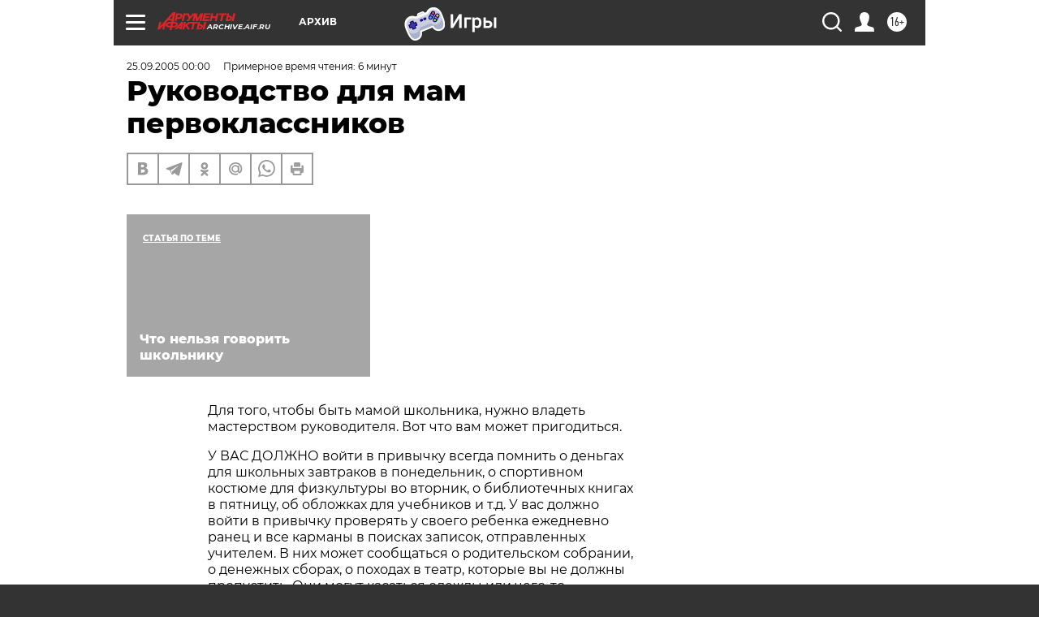

--- FILE ---
content_type: text/html; charset=UTF-8
request_url: https://archive.aif.ru/archive/1695127
body_size: 28249
content:
<!DOCTYPE html>
<!--[if IE 8]><html class="ie8"> <![endif]-->
<!--[if gt IE 8]><!--><html lang="ru"> <!--<![endif]-->
<head>
    <!-- created_at 21-01-2026 14:42:51 -->
    <script>
        window.isIndexPage = 0;
        window.isMobileBrowser = 0;
        window.disableSidebarCut = 1;
        window.bannerDebugMode = 0;
    </script>

                
                                    <meta http-equiv="Content-Type" content="text/html; charset=utf-8" >
<meta name="format-detection" content="telephone=no" >
<meta name="viewport" content="width=device-width, user-scalable=no, initial-scale=1.0, maximum-scale=1.0, minimum-scale=1.0" >
<meta http-equiv="X-UA-Compatible" content="IE=edge,chrome=1" >
<meta name="HandheldFriendly" content="true" >
<meta name="format-detection" content="telephone=no" >
<meta name="theme-color" content="#ffffff" >
<meta name="description" content="Для того, чтобы быть мамой школьника, нужно владеть мастерством руководителя. Вот что вам может пригодиться." >
<meta name="keywords" content="" >
<meta name="article:published_time" content="2005-09-25T00:00:00+0400" >
<meta property="og:title" content="Руководство для мам первоклассников" >
<meta property="og:description" content="Для того, чтобы быть мамой школьника, нужно владеть мастерством руководителя. Вот что вам может пригодиться." >
<meta property="og:type" content="article" >
<meta property="og:image" content="https://archive.aif.ru/img/regions_og_image/archive.jpg" >
<meta property="og:url" content="https://archive.aif.ru/archive/1695127" >
<meta property="og:site_name" content="AiF" >
<meta property="twitter:card" content="summary_large_image" >
<meta property="twitter:site" content="@aifonline" >
<meta property="twitter:title" content="Руководство для мам первоклассников" >
<meta property="twitter:description" content="Для того, чтобы быть мамой школьника, нужно владеть мастерством руководителя. Вот что вам может пригодиться." >
<meta property="twitter:creator" content="@aifonline" >
<meta property="twitter:domain" content="https://archive.aif.ru/archive/1695127" >
<meta name="facebook-domain-verification" content="jiqbwww7rrqnwzjkizob7wrpmgmwq3" >
        <title>Руководство для мам первоклассников | АиФ Архив</title>    <link rel="shortcut icon" type="image/x-icon" href="/favicon.ico" />
    <link rel="icon" type="image/svg+xml" href="/favicon.svg">
    
    <link rel="preload" href="/redesign2018/fonts/montserrat-v15-latin-ext_latin_cyrillic-ext_cyrillic-regular.woff2" as="font" type="font/woff2" crossorigin>
    <link rel="preload" href="/redesign2018/fonts/montserrat-v15-latin-ext_latin_cyrillic-ext_cyrillic-italic.woff2" as="font" type="font/woff2" crossorigin>
    <link rel="preload" href="/redesign2018/fonts/montserrat-v15-latin-ext_latin_cyrillic-ext_cyrillic-700.woff2" as="font" type="font/woff2" crossorigin>
    <link rel="preload" href="/redesign2018/fonts/montserrat-v15-latin-ext_latin_cyrillic-ext_cyrillic-700italic.woff2" as="font" type="font/woff2" crossorigin>
    <link rel="preload" href="/redesign2018/fonts/montserrat-v15-latin-ext_latin_cyrillic-ext_cyrillic-800.woff2" as="font" type="font/woff2" crossorigin>
    <link href="https://archive.aif.ru/amp/archive/1695127" rel="amphtml" >
<link href="https://archive.aif.ru/archive/1695127" rel="canonical" >
<link href="https://archive.aif.ru/redesign2018/css/style.css?5a7" media="all" rel="stylesheet" type="text/css" >
<link href="https://archive.aif.ru/img/icon/apple_touch_icon_57x57.png?5a7" rel="apple-touch-icon" sizes="57x57" >
<link href="https://archive.aif.ru/img/icon/apple_touch_icon_114x114.png?5a7" rel="apple-touch-icon" sizes="114x114" >
<link href="https://archive.aif.ru/img/icon/apple_touch_icon_72x72.png?5a7" rel="apple-touch-icon" sizes="72x72" >
<link href="https://archive.aif.ru/img/icon/apple_touch_icon_144x144.png?5a7" rel="apple-touch-icon" sizes="144x144" >
<link href="https://archive.aif.ru/img/icon/apple-touch-icon.png?5a7" rel="apple-touch-icon" sizes="180x180" >
<link href="https://archive.aif.ru/img/icon/favicon-32x32.png?5a7" rel="icon" type="image/png" sizes="32x32" >
<link href="https://archive.aif.ru/img/icon/favicon-16x16.png?5a7" rel="icon" type="image/png" sizes="16x16" >
<link href="https://archive.aif.ru/img/manifest.json?5a7" rel="manifest" >
<link href="https://archive.aif.ru/img/safari-pinned-tab.svg?5a7" rel="mask-icon" color="#d55b5b" >
<link href="https://ads.betweendigital.com" rel="preconnect" crossorigin="" >
        <script type="text/javascript">
    //<!--
    var isRedesignPage = true;    //-->
</script>
<script type="text/javascript" src="https://archive.aif.ru/js/output/jquery.min.js?5a7"></script>
<script type="text/javascript" src="https://archive.aif.ru/js/output/header_scripts.js?5a7"></script>
<script type="text/javascript">
    //<!--
    var _sf_startpt=(new Date()).getTime()    //-->
</script>
<script type="application/ld+json">
    {"@context":"https:\/\/schema.org","@type":"BreadcrumbList","itemListElement":[{"@type":"ListItem","position":1,"name":"\u0410\u0440\u0433\u0443\u043c\u0435\u043d\u0442\u044b \u0438 \u0424\u0430\u043a\u0442\u044b","item":"https:\/\/archive.aif.ru\/"},{"@type":"ListItem","position":2,"name":"\u0410\u0440\u0445\u0438\u0432","item":"https:\/\/archive.aif.ru\/archive"},{"@type":"ListItem","position":3,"name":"\u0420\u0443\u043a\u043e\u0432\u043e\u0434\u0441\u0442\u0432\u043e \u0434\u043b\u044f \u043c\u0430\u043c \u043f\u0435\u0440\u0432\u043e\u043a\u043b\u0430\u0441\u0441\u043d\u0438\u043a\u043e\u0432","item":"https:\/\/archive.aif.ru\/archive\/1695127"}]}</script>
<script type="application/ld+json">
    {"@context":"https:\/\/schema.org","@type":"Article","mainEntityOfPage":{"@type":"WebPage","@id":"https:\/\/archive.aif.ru\/archive\/1695127"},"headline":"\u0420\u0443\u043a\u043e\u0432\u043e\u0434\u0441\u0442\u0432\u043e \u0434\u043b\u044f \u043c\u0430\u043c \u043f\u0435\u0440\u0432\u043e\u043a\u043b\u0430\u0441\u0441\u043d\u0438\u043a\u043e\u0432","articleBody":"\r\n\r\n\u0414\u043b\u044f \u0442\u043e\u0433\u043e, \u0447\u0442\u043e\u0431\u044b \u0431\u044b\u0442\u044c \u043c\u0430\u043c\u043e\u0439 \u0448\u043a\u043e\u043b\u044c\u043d\u0438\u043a\u0430, \u043d\u0443\u0436\u043d\u043e \u0432\u043b\u0430\u0434\u0435\u0442\u044c \u043c\u0430\u0441\u0442\u0435\u0440\u0441\u0442\u0432\u043e\u043c \u0440\u0443\u043a\u043e\u0432\u043e\u0434\u0438\u0442\u0435\u043b\u044f. \u0412\u043e\u0442 \u0447\u0442\u043e \u0432\u0430\u043c \u043c\u043e\u0436\u0435\u0442 \u043f\u0440\u0438\u0433\u043e\u0434\u0438\u0442\u044c\u0441\u044f. \r\n\r\n\r\n\u0423 \u0412\u0410\u0421 \u0414\u041e\u041b\u0416\u041d\u041e \u0432\u043e\u0439\u0442\u0438 \u0432 \u043f\u0440\u0438\u0432\u044b\u0447\u043a\u0443 \u0432\u0441\u0435\u0433\u0434\u0430 \u043f\u043e\u043c\u043d\u0438\u0442\u044c \u043e     \u0434\u0435\u043d\u044c\u0433\u0430\u0445 \u0434\u043b\u044f \u0448\u043a\u043e\u043b\u044c\u043d\u044b\u0445 \u0437\u0430\u0432\u0442\u0440\u0430\u043a\u043e\u0432 \u0432 \u043f\u043e\u043d\u0435\u0434\u0435\u043b\u044c\u043d\u0438\u043a, \u043e \u0441\u043f\u043e\u0440\u0442\u0438\u0432\u043d\u043e\u043c \u043a\u043e\u0441\u0442\u044e\u043c\u0435 \u0434\u043b\u044f \u0444\u0438\u0437\u043a\u0443\u043b\u044c\u0442\u0443\u0440\u044b \u0432\u043e \u0432\u0442\u043e\u0440\u043d\u0438\u043a, \u043e \u0431\u0438\u0431\u043b\u0438\u043e\u0442\u0435\u0447\u043d\u044b\u0445 \u043a\u043d\u0438\u0433\u0430\u0445 \u0432 \u043f\u044f\u0442\u043d\u0438\u0446\u0443, \u043e\u0431 \u043e\u0431\u043b\u043e\u0436\u043a\u0430\u0445 \u0434\u043b\u044f \u0443\u0447\u0435\u0431\u043d\u0438\u043a\u043e\u0432 \u0438 \u0442.\u0434. \u0423 \u0432\u0430\u0441 \u0434\u043e\u043b\u0436\u043d\u043e \u0432\u043e\u0439\u0442\u0438 \u0432 \u043f\u0440\u0438\u0432\u044b\u0447\u043a\u0443 \u043f\u0440\u043e\u0432\u0435\u0440\u044f\u0442\u044c \u0443 \u0441\u0432\u043e\u0435\u0433\u043e \u0440\u0435\u0431\u0435\u043d\u043a\u0430 \u0435\u0436\u0435\u0434\u043d\u0435\u0432\u043d\u043e \u0440\u0430\u043d\u0435\u0446 \u0438 \u0432\u0441\u0435 \u043a\u0430\u0440\u043c\u0430\u043d\u044b \u0432 \u043f\u043e\u0438\u0441\u043a\u0430\u0445 \u0437\u0430\u043f\u0438\u0441\u043e\u043a, \u043e\u0442\u043f\u0440\u0430\u0432\u043b\u0435\u043d\u043d\u044b\u0445 \u0443\u0447\u0438\u0442\u0435\u043b\u0435\u043c. \u0412 \u043d\u0438\u0445 \u043c\u043e\u0436\u0435\u0442 \u0441\u043e\u043e\u0431\u0449\u0430\u0442\u044c\u0441\u044f \u043e \u0440\u043e\u0434\u0438\u0442\u0435\u043b\u044c\u0441\u043a\u043e\u043c \u0441\u043e\u0431\u0440\u0430\u043d\u0438\u0438, \u043e \u0434\u0435\u043d\u0435\u0436\u043d\u044b\u0445 \u0441\u0431\u043e\u0440\u0430\u0445, \u043e \u043f\u043e\u0445\u043e\u0434\u0430\u0445 \u0432 \u0442\u0435\u0430\u0442\u0440, \u043a\u043e\u0442\u043e\u0440\u044b\u0435 \u0432\u044b \u043d\u0435 \u0434\u043e\u043b\u0436\u043d\u044b \u043f\u0440\u043e\u043f\u0443\u0441\u0442\u0438\u0442\u044c. \u041e\u043d\u0438 \u043c\u043e\u0433\u0443\u0442 \u043a\u0430\u0441\u0430\u0442\u044c\u0441\u044f \u043e\u0434\u0435\u0436\u0434\u044b \u0438\u043b\u0438 \u0447\u0435\u0433\u043e-\u0442\u043e \u043d\u0435\u043e\u0431\u0445\u043e\u0434\u0438\u043c\u043e\u0433\u043e \u0434\u043b\u044f \u0441\u043f\u043e\u0440\u0442\u0438\u0432\u043d\u043e\u0433\u043e \u0437\u0430\u043b\u0430. \u0427\u0435\u0433\u043e \u0431\u044b \u043e\u043d\u0438 \u043d\u0438 \u043a\u0430\u0441\u0430\u043b\u0438\u0441\u044c, \u0432\u0430\u043c \u043d\u0435\u043e\u0431\u0445\u043e\u0434\u0438\u043c\u043e \u0438\u0445 \u043f\u0440\u043e\u0447\u0438\u0442\u044b\u0432\u0430\u0442\u044c. \r\n\r\n\r\n   \u041e\u0434\u043d\u0430\u043a\u043e \u043d\u0435\u043a\u043e\u0442\u043e\u0440\u044b\u0435 \u0434\u0435\u0442\u0438 \u0441\u0435\u043c\u0438 \u0438\u043b\u0438 \u0432\u043e\u0441\u044c\u043c\u0438 \u043b\u0435\u0442 \u043f\u0440\u043e\u0441\u0442\u043e \u0437\u0430\u0431\u044b\u0432\u0430\u044e\u0442 \u0438\u0445 \u0432\u0430\u043c \u043e\u0442\u0434\u0430\u0432\u0430\u0442\u044c. \u0422\u0430\u043a \u0447\u0442\u043e \u0438\u0449\u0438\u0442\u0435. \r\n\r\n\r\n   \u041f\u043e\u0441\u0442\u0430\u0440\u0430\u0439\u0442\u0435\u0441\u044c \u043f\u0440\u0438\u0441\u043f\u043e\u0441\u043e\u0431\u0438\u0442\u044c\u0441\u044f \u043a \u043d\u043e\u0432\u043e\u043c\u0443 \u0440\u0430\u0441\u043a\u043b\u0430\u0434\u0443 \u0434\u043d\u044f. \u0420\u0430\u0431\u043e\u0442\u0430\u044e\u0449\u0438\u0435 \u043c\u0430\u043c\u044b \u0431\u044b\u0441\u0442\u0440\u043e \u043e\u0431\u043d\u0430\u0440\u0443\u0436\u0430\u0442, \u043d\u0430\u0441\u043a\u043e\u043b\u044c\u043a\u043e \u0442\u0440\u0443\u0434\u043d\u0435\u0435 \u0441\u0442\u0430\u043b\u043e \u043e\u0440\u0433\u0430\u043d\u0438\u0437\u043e\u0432\u044b\u0432\u0430\u0442\u044c \u0436\u0438\u0437\u043d\u044c \u0448\u043a\u043e\u043b\u044c\u043d\u0438\u043a\u0430. \u041a \u043f\u0440\u0438\u043c\u0435\u0440\u0443, \u0435\u0441\u043b\u0438 \u0432\u0430\u043c \u043d\u0443\u0436\u043d\u043e \u0431\u044b\u043b\u043e \u0443\u0435\u0445\u0430\u0442\u044c \u043d\u0430 \u0446\u0435\u043b\u044b\u0439 \u0434\u0435\u043d\u044c, \u0432\u044b \u043e\u0441\u0442\u0430\u0432\u043b\u044f\u043b\u0438 \u0440\u0435\u0431\u0435\u043d\u043a\u0430 \u043f\u043e\u0434 \u043f\u0440\u0438\u0441\u043c\u043e\u0442\u0440\u043e\u043c \u0431\u0430\u0431\u0443\u0448\u043a\u0438 \u0438\u043b\u0438 \u0435\u0449\u0435 \u043a\u043e\u0433\u043e-\u043d\u0438\u0431\u0443\u0434\u044c, \u0430 \u043f\u043e \u0432\u043e\u0437\u0432\u0440\u0430\u0449\u0435\u043d\u0438\u0438 \u0431\u044b\u043b\u0438 \u043f\u043e\u043b\u043d\u044b \u044d\u043d\u0442\u0443\u0437\u0438\u0430\u0437\u043c\u0430 \u0438 \u043e\u0431\u0435\u0449\u0430\u043b\u0438  \u0440\u0430\u0437\u0432\u043b\u0435\u0447\u0435\u043d\u0438\u044f \u043f\u043e \u043f\u043e\u043b\u043d\u043e\u0439 \u043f\u0440\u043e\u0433\u0440\u0430\u043c\u043c\u0435 - \u043f\u043e\u0445\u043e\u0434 \u0432 \u0433\u043e\u0441\u0442\u0438 \u0438\u043b\u0438 \u0435\u0449\u0435 \u043a\u0443\u0434\u0430-\u043d\u0438\u0431\u0443\u0434\u044c \u043d\u0430 \u0441\u043b\u0435\u0434\u0443\u044e\u0449\u0438\u0439 \u0434\u0435\u043d\u044c. \u0428\u043a\u043e\u043b\u044c\u043d\u0438\u043a \u0436\u0435 \u043f\u0440\u043e\u0441\u0442\u043e \u043e\u0431\u044f\u0437\u0430\u043d \u0432\u0441\u0442\u0430\u0442\u044c \u0440\u0430\u043d\u043e \u0443\u0442\u0440\u043e\u043c \u0441 \u043f\u043e\u0441\u0442\u0435\u043b\u0438 \u0438 \u043e\u0442\u043f\u0440\u0430\u0432\u0438\u0442\u044c\u0441\u044f \u0432 \u0448\u043a\u043e\u043b\u0443. \u0421 \u043c\u0430\u043b\u044b\u0448\u043e\u043c \u0432\u044b \u043c\u043e\u0433\u043b\u0438 \u0431\u044b\u0442\u044c \u0433\u0438\u0431\u043a\u043e\u0439 \u0438 \u043f\u0440\u043e\u0438\u0437\u0432\u043e\u043b\u044c\u043d\u043e \u043c\u0435\u043d\u044f\u043b\u0438 \u0432\u0440\u0435\u043c\u044f \u043f\u043e\u0445\u043e\u0434\u043e\u0432 \u0432 \u043c\u0430\u0433\u0430\u0437\u0438\u043d\u044b, \u043d\u0435 \u0437\u0430\u0434\u0443\u043c\u044b\u0432\u0430\u044f\u0441\u044c \u043e\u0442\u0432\u0435\u0447\u0430\u044f \"\u0434\u0430\" \u043d\u0430 \u043b\u044e\u0431\u043e\u0435 \u0432\u043d\u0435\u0437\u0430\u043f\u043d\u043e\u0435 \u043f\u0440\u0435\u0434\u043b\u043e\u0436\u0435\u043d\u0438\u0435 \u0440\u043e\u0434\u0438\u0442\u0435\u043b\u0435\u0439 \u0435\u0433\u043e \u0434\u0440\u0443\u0437\u0435\u0439. \u0418\u043c\u0435\u044f \u0434\u0435\u043b\u043e \u0441\u043e \u0448\u043a\u043e\u043b\u044c\u043d\u0438\u043a\u043e\u043c, \u043d\u0435 \u0437\u0430\u0431\u044b\u0432\u0430\u0439\u0442\u0435, \u0447\u0442\u043e \u0432\u044b \u043d\u0430\u043a\u0440\u0435\u043f\u043a\u043e \u043f\u0440\u0438\u0432\u044f\u0437\u0430\u043d\u044b \u043a \u043e\u043f\u0440\u0435\u0434\u0435\u043b\u0435\u043d\u043d\u043e\u043c\u0443 \u0432\u0440\u0435\u043c\u0435\u043d\u0438 \u043f\u043e\u0441\u043b\u0435 \u043f\u043e\u043b\u0443\u0434\u043d\u044f \u0438, \u043a\u043e\u0433\u0434\u0430 \u0434\u0432\u0435\u0440\u0438 \u0448\u043a\u043e\u043b\u044b \u0440\u0430\u0441\u043f\u0430\u0445\u0438\u0432\u0430\u044e\u0442\u0441\u044f, \u0432\u044b \u0434\u043e\u043b\u0436\u043d\u044b \u0431\u044b\u0442\u044c \u0442\u0443\u0442 \u043a\u0430\u043a \u0442\u0443\u0442. \u042f \u0437\u043d\u0430\u044e \u0436\u0435\u043d\u0449\u0438\u043d, \u043a\u043e\u0442\u043e\u0440\u044b\u0435, \u043a\u0430\u043a \u0431\u044b \u043d\u0438 \u0431\u044b\u043b\u043e \u0442\u0440\u0443\u0434\u043d\u043e \u043c\u0430\u0442\u0435\u0440\u0438\u0430\u043b\u044c\u043d\u043e, \u0441\u0440\u0430\u0437\u0443 \u0431\u0440\u043e\u0441\u0438\u043b\u0438 \u0441\u0432\u043e\u044e \u0440\u0430\u0431\u043e\u0442\u0443, \u043a\u0430\u043a \u0442\u043e\u043b\u044c\u043a\u043e \u0438\u0445 \u0434\u0435\u0442\u0438 \u043f\u043e\u0448\u043b\u0438 \u0432 \u043f\u0435\u0440\u0432\u044b\u0439 \u043a\u043b\u0430\u0441\u0441. \u0418\u043c\u0435\u043d\u043d\u043e \u0438\u0437-\u0437\u0430 \u0440\u0430\u0441\u043f\u043e\u0440\u044f\u0434\u043a\u0430. \"\u041a\u0430\u0436\u0435\u0442\u0441\u044f, \u0447\u0442\u043e \u0442\u0435\u043f\u0435\u0440\u044c \u043c\u043e\u044f \u0434\u043e\u0447\u044c \u0432\u0441\u0435\u0433\u043e \u043b\u0438\u0448\u044c \u043d\u0435\u0441\u043a\u043e\u043b\u044c\u043a\u043e \u0447\u0430\u0441\u043e\u0432 \u043f\u0440\u043e\u0432\u043e\u0434\u0438\u0442 \u0434\u043e\u043c\u0430, \u0438 \u0432 \u044d\u0442\u043e \u0432\u0440\u0435\u043c\u044f \u043c\u043d\u0435 \u043d\u0443\u0436\u043d\u043e \u0442\u0430\u043c \u0431\u044b\u0442\u044c\", - \u043f\u043e\u0434\u0435\u043b\u0438\u043b\u0430\u0441\u044c \u0441\u043e \u043c\u043d\u043e\u0439 \u043e\u0434\u043d\u0430 \u0438\u0437 \u043d\u0438\u0445. \u0422\u0435\u043f\u0435\u0440\u044c \u044d\u0442\u0430 \u0436\u0435\u043d\u0449\u0438\u043d\u0430 \u0440\u0430\u0431\u043e\u0442\u0430\u0435\u0442 \u0442\u043e\u043b\u044c\u043a\u043e \u043f\u043e \u0443\u0442\u0440\u0430\u043c, \u043d\u0430 \u043f\u043e\u043b\u0441\u0442\u0430\u0432\u043a\u0438. \r\n\r\n\r\n   \u041d\u0435 \u0441\u0442\u043e\u0438\u0442 \u043f\u0435\u0440\u0435\u0445\u043e\u0434\u0438\u0442\u044c \u043d\u0430 \u043d\u043e\u0432\u0443\u044e \u0440\u0430\u0431\u043e\u0442\u0443 \u0432\u043e \u0432\u0440\u0435\u043c\u044f \u043f\u0435\u0440\u0432\u044b\u0445 \u0434\u0432\u0443\u0445 \u0447\u0435\u0442\u0432\u0435\u0440\u0442\u0435\u0439, \u0435\u0441\u043b\u0438 \u0432 \u044d\u0442\u043e\u043c \u043d\u0435\u0442 \u043d\u0435\u043e\u0431\u0445\u043e\u0434\u0438\u043c\u043e\u0441\u0442\u0438. \u041f\u043e\u043c\u043d\u0438\u0442\u0435, \u0447\u0442\u043e \u043c\u043e\u0433\u0443\u0442 \u0431\u044b\u0442\u044c \u0431\u043e\u043b\u0435\u0437\u043d\u0438, \u043f\u0440\u0430\u0437\u0434\u043d\u0438\u043a\u0438 \u0438 \u0442\u043e\u0433\u0434\u0430 - \u043a\u0430\u043a\u0430\u044f \u0442\u0430\u043c \u0448\u043a\u043e\u043b\u0430! \u041f\u043e\u0442\u043e\u043c \u043d\u0435 \u0443\u0441\u043f\u0435\u0435\u0442 \u043f\u0440\u043e\u0439\u0442\u0438 \u0447\u0435\u0442\u0432\u0435\u0440\u0442\u044c, \u0438 \u0432\u043e\u0442 \u043e\u043d\u0438 - \u043a\u0430\u043d\u0438\u043a\u0443\u043b\u044b. \u0418 \u043e\u043f\u044f\u0442\u044c - \u043d\u0438\u043a\u0430\u043a\u043e\u0439 \u0448\u043a\u043e\u043b\u044b! \u0417\u0430\u0442\u0435\u043c \u0431\u0443\u0434\u0443\u0442 \u043a\u0430\u043a\u0438\u0435-\u0442\u043e \u0441\u0442\u0440\u0430\u043d\u043d\u044b\u0435 \u0441\u043b\u0443\u0447\u0430\u0439\u043d\u044b\u0435 \u0434\u043d\u0438, \u043a\u043e\u0433\u0434\u0430 \u0443\u0447\u0438\u0442\u0435\u043b\u0435\u0439 \u0432\u0434\u0440\u0443\u0433 \u043e\u0442\u043f\u0440\u0430\u0432\u044f\u0442 \u043d\u0430 \u043f\u0435\u0440\u0435\u043f\u043e\u0434\u0433\u043e\u0442\u043e\u0432\u043a\u0443 \u043f\u043e \u043a\u0430\u043a\u043e\u0439-\u043d\u0438\u0431\u0443\u0434\u044c \u043d\u043e\u0432\u043e\u0439 \u043f\u0440\u043e\u0433\u0440\u0430\u043c\u043c\u0435 \u043f\u043e\u0432\u044b\u0448\u0435\u043d\u0438\u044f \u043a\u0432\u0430\u043b\u0438\u0444\u0438\u043a\u0430\u0446\u0438\u0438, \u0438 \u0432\u043d\u043e\u0432\u044c - \u043d\u0438\u043a\u0430\u043a\u043e\u0439 \u0448\u043a\u043e\u043b\u044b! \u041e\u0440\u0433\u0430\u043d\u0438\u0437\u0443\u0439\u0442\u0435\u0441\u044c \u0441 \u0434\u0440\u0443\u0433\u0438\u043c\u0438 \u043c\u0430\u043c\u0430\u043c\u0438 \u0438\u043b\u0438 \u0431\u0430\u0431\u0443\u0448\u043a\u0430\u043c\u0438 \u043d\u0430 \u0441\u043b\u0443\u0447\u0430\u0438 \u0442\u0430\u043a\u0438\u0445 \u043f\u043e\u0436\u0430\u0440\u043d\u044b\u0445 \u043d\u0435\u043e\u0431\u0445\u043e\u0434\u0438\u043c\u043e\u0441\u0442\u0435\u0439. \u0420\u043e\u0434\u0438\u0442\u0435\u043b\u044c\u0441\u043a\u0438\u0435 \u0441\u043e\u0431\u0440\u0430\u043d\u0438\u044f \u0442\u043e\u0436\u0435 \u043f\u043e\u0442\u0440\u0435\u0431\u0443\u044e\u0442 \u043e\u0442 \u0432\u0430\u0441 \u043d\u043e\u0432\u044b\u0445 \u043d\u0430\u0432\u044b\u043a\u043e\u0432. \u0415\u0441\u0442\u044c \u0437\u0430\u043c\u0435\u0447\u0430\u0442\u0435\u043b\u044c\u043d\u0430\u044f \u043b\u0438\u043d\u0438\u044f \u043f\u043e\u0432\u0435\u0434\u0435\u043d\u0438\u044f - \u043e\u043f\u0440\u0435\u0434\u0435\u043b\u0438\u0442\u044c \u0441\u0435\u0431\u0435 \u043c\u0435\u0441\u0442\u043e \u0433\u0434\u0435-\u0442\u043e \u043c\u0435\u0436\u0434\u0443 \u043d\u0430\u043f\u043e\u0440\u0438\u0441\u0442\u043e\u0441\u0442\u044c\u044e (\"\u041f\u043e\u0447\u0435\u043c\u0443 \u043c\u043e\u0439 \u0440\u0435\u0431\u0435\u043d\u043e\u043a \u0435\u0449\u0435 \u0447\u0438\u0442\u0430\u0435\u0442 \u043f\u043e \u0441\u043b\u043e\u0433\u0430\u043c? \u0412\u0435\u0434\u044c \u043e\u043d \u0434\u043e\u043b\u0436\u0435\u043d \u0447\u0438\u0442\u0430\u0442\u044c \u0443\u0436\u0435 \u043f\u043e \u043c\u0435\u043d\u044c\u0448\u0435\u0439 \u043c\u0435\u0440\u0435 \u043f\u044f\u0442\u0443\u044e \u043a\u043d\u0438\u0433\u0443!\") \u0438 \u0441\u043e\u0433\u043b\u0430\u0448\u0430\u0442\u0435\u043b\u044c\u0441\u0442\u0432\u043e\u043c \u0441 \u0443\u0447\u0438\u0442\u0435\u043b\u044f\u043c\u0438. \u0412\u044b \u0437\u043d\u0430\u0435\u0442\u0435 \u0441\u0432\u043e\u0435\u0433\u043e \u0440\u0435\u0431\u0435\u043d\u043a\u0430 \u043b\u0443\u0447\u0448\u0435 \u0432\u0441\u0435\u0445 \u0443\u0447\u0438\u0442\u0435\u043b\u0435\u0439, \u043d\u043e \u043e\u043d\u0438 \u043d\u0430\u043c\u043d\u043e\u0433\u043e \u043b\u0443\u0447\u0448\u0435 \u0432\u0430\u0441 \u0437\u043d\u0430\u044e\u0442 \u0443\u0447\u0435\u0431\u043d\u044b\u0439 \u043f\u0440\u043e\u0446\u0435\u0441\u0441. \u0416\u0438\u0437\u043d\u0435\u043d\u043d\u043e \u0432\u0430\u0436\u043d\u043e \u0440\u0430\u0431\u043e\u0442\u0430\u0442\u044c \u0432\u043c\u0435\u0441\u0442\u0435. \u0421\u043f\u0440\u043e\u0441\u0438\u0442\u0435 \u0443\u0447\u0438\u0442\u0435\u043b\u0435\u0439, \u043f\u043e\u043c\u043e\u0436\u0435\u0442\u0435 \u043b\u0438 \u0432\u044b \u0438\u043c \u0442\u0435\u043c, \u0447\u0442\u043e \u0432\u043e \u0432\u0440\u0435\u043c\u044f \u0434\u043e\u043c\u0430\u0448\u043d\u0438\u0445 \u0437\u0430\u043d\u044f\u0442\u0438\u0439 \u0431\u0443\u0434\u0435\u0442\u0435, \u043d\u0430\u043f\u0440\u0438\u043c\u0435\u0440, \u043f\u0440\u0438\u0434\u0435\u0440\u0436\u0438\u0432\u0430\u0442\u044c\u0441\u044f \u043e\u043f\u0440\u0435\u0434\u0435\u043b\u0435\u043d\u043d\u043e\u0439 \u0441\u0438\u0441\u0442\u0435\u043c\u044b \u0441\u043e\u0432\u043c\u0435\u0441\u0442\u043d\u043e\u0433\u043e \u0447\u0442\u0435\u043d\u0438\u044f \u0438\u043b\u0438 \u0438\u0433\u0440\u0430\u0442\u044c \u0432 \u0438\u0433\u0440\u044b, \u043a\u043e\u0442\u043e\u0440\u044b\u0435 \u043f\u043e\u043c\u043e\u0433\u0443\u0442 \u0440\u0435\u0431\u0435\u043d\u043a\u0443 \u0440\u0430\u0437\u043e\u0431\u0440\u0430\u0442\u044c\u0441\u044f \u0432 \u043c\u0430\u0442\u0435\u043c\u0430\u0442\u0438\u043a\u0435. \u0415\u0441\u043b\u0438 \u0432\u044b \u043d\u0435 \u043f\u043e\u043d\u0438\u043c\u0430\u0435\u0442\u0435 \u0441\u0438\u0441\u0442\u0435\u043c\u044b \u043e\u0431\u0443\u0447\u0435\u043d\u0438\u044f (\u043d\u043e\u0432\u0430\u044f \u043c\u0430\u0442\u0435\u043c\u0430\u0442\u0438\u043a\u0430 \u0441\u0442\u0430\u0432\u0438\u0442 \u0432 \u0442\u0443\u043f\u0438\u043a, \u043c\u0435\u0442\u043e\u0434\u0438\u043a\u0430 \u043e\u0431\u0443\u0447\u0435\u043d\u0438\u044f \u0447\u0442\u0435\u043d\u0438\u044e \u043a\u0430\u0436\u0435\u0442\u0441\u044f \u0432\u043e\u043e\u0431\u0449\u0435 \u043f\u043e\u043b\u043d\u043e\u0439  \u0430\u0431\u0440\u0430\u043a\u0430\u0434\u0430\u0431\u0440\u043e\u0439...), \u043f\u043e\u043f\u0440\u043e\u0441\u0438\u0442\u0435, \u0447\u0442\u043e\u0431\u044b \u0432\u0430\u043c \u043f\u043e\u043c\u043e\u0433\u043b\u0438 \u0441 \u044d\u0442\u0438\u043c \u0440\u0430\u0437\u043e\u0431\u0440\u0430\u0442\u044c\u0441\u044f. \r\n\r\n\r\n   \u0415\u0441\u043b\u0438 \u043d\u0435\u0442 \u0432\u0440\u0435\u043c\u0435\u043d\u0438, \u043f\u043e\u043f\u0440\u043e\u0441\u0438\u0442\u0435 \u0443\u0447\u0435\u0431\u043d\u043e\u0435 \u043f\u043e\u0441\u043e\u0431\u0438\u0435 \u0434\u043b\u044f \u0443\u0447\u0438\u0442\u0435\u043b\u0435\u0439 \u0438\u043b\u0438, \u043f\u043e \u043a\u0440\u0430\u0439\u043d\u0435\u0439 \u043c\u0435\u0440\u0435, \u0432\u044b\u044f\u0441\u043d\u0438\u0442\u0435 \u043d\u0430\u0437\u0432\u0430\u043d\u0438\u0435 \u043a\u0430\u043a\u0438\u0445-\u043d\u0438\u0431\u0443\u0434\u044c \u0443\u0447\u0435\u0431\u043d\u044b\u0445 \u043c\u0430\u0442\u0435\u0440\u0438\u0430\u043b\u043e\u0432, \u0447\u0442\u043e\u0431\u044b \u0445\u043e\u0442\u044f \u0431\u044b \u043f\u043e\u043d\u044f\u0442\u044c, \u0447\u0442\u043e \u043e\u043d\u0438 \u043f\u044b\u0442\u0430\u044e\u0442\u0441\u044f \u0441\u0434\u0435\u043b\u0430\u0442\u044c. \u041d\u0435 \u043e\u0441\u0442\u0430\u0432\u0430\u0439\u0442\u0435\u0441\u044c \u0432\u043e \u0442\u044c\u043c\u0435  \u043d\u0435\u0432\u0435\u0434\u0435\u043d\u0438\u044f, \u0435\u0441\u043b\u0438 \u043a\u0430\u043a\u043e\u0439-\u0442\u043e \u0448\u043a\u043e\u043b\u044c\u043d\u044b\u0439 \u043f\u0440\u0435\u0434\u043c\u0435\u0442 \u0432\u0430\u0441 \u0431\u0435\u0441\u043f\u043e\u043a\u043e\u0438\u0442, \u0438 \u043d\u0435 \u043f\u043e\u043d\u043e\u0441\u0438\u0442\u0435 \u043d\u0430 \u0447\u0435\u043c \u0441\u0432\u0435\u0442 \u0441\u0442\u043e\u0438\u0442 \u043c\u0435\u0442\u043e\u0434\u044b \u0442\u043e\u043b\u044c\u043a\u043e \u043f\u043e\u0442\u043e\u043c\u0443, \u0447\u0442\u043e \u043d\u0438\u043a\u043e\u0433\u0434\u0430 \u043e \u043d\u0438\u0445 \u043d\u0435 \u0441\u043b\u044b\u0445\u0430\u043b\u0438. \u0412\u043a\u043b\u044e\u0447\u0438\u0442\u0435\u0441\u044c \u0432 \u0436\u0438\u0437\u043d\u044c \u0448\u043a\u043e\u043b\u044b - \u044d\u0442\u043e \u043c\u043e\u0436\u0435\u0442 \u043e\u043a\u0430\u0437\u0430\u0442\u044c\u0441\u044f \u0432\u0435\u0441\u044c\u043c\u0430 \u0441\u0442\u043e\u044f\u0449\u0438\u043c \u0434\u0435\u043b\u043e\u043c, \u043a \u0442\u043e\u043c\u0443 \u0436\u0435 \u044d\u0442\u043e \u043b\u0443\u0447\u0448\u0438\u0439 \u0441\u043f\u043e\u0441\u043e\u0431 \u0443\u0437\u043d\u0430\u0442\u044c \u0435\u0435 \u0438\u0437\u043d\u0443\u0442\u0440\u0438, \u0438 \u0432\u044b \u0431\u0443\u0434\u0435\u0442\u0435 \u043d\u0430\u043c\u043d\u043e\u0433\u043e \u0441\u043f\u043e\u043a\u043e\u0439\u043d\u0435\u0435 \u0437\u0430 \u0441\u0432\u043e\u0435\u0433\u043e \u0440\u0435\u0431\u0435\u043d\u043a\u0430. \u0412\u043e \u043c\u043d\u043e\u0433\u0438\u0445 \u0448\u043a\u043e\u043b\u0430\u0445 \u043e\u0431\u043e\u0436\u0430\u044e\u0442 \u043f\u0440\u0438\u0433\u043b\u0430\u0448\u0430\u0442\u044c \u0440\u043e\u0434\u0438\u0442\u0435\u043b\u0435\u0439 \u043f\u043e\u043c\u043e\u0447\u044c \u0432\u043e \u0432\u0440\u0435\u043c\u044f \u0437\u0430\u043d\u044f\u0442\u0438\u0439 \u0432 \u043a\u043b\u0430\u0441\u0441\u0435 - \u043f\u043e\u0441\u043b\u0443\u0448\u0430\u0442\u044c, \u043a\u0430\u043a \u0447\u0438\u0442\u0430\u044e\u0442 \u043c\u0430\u043b\u044b\u0448\u0438, \u0438\u043b\u0438 \u043f\u0440\u043e\u0432\u0435\u0441\u0442\u0438 \u043a\u0430\u043a\u043e\u0439-\u043d\u0438\u0431\u0443\u0434\u044c \u0443\u0440\u043e\u043a, \u043d\u0430\u043f\u0440\u0438\u043c\u0435\u0440, \u0443\u0440\u043e\u043a \u0440\u0443\u043a\u043e\u0434\u0435\u043b\u0438\u044f. \u0415\u0441\u043b\u0438 \u0432\u044b \u043c\u043e\u0436\u0435\u0442\u0435 \u043f\u0440\u0435\u0434\u043b\u043e\u0436\u0438\u0442\u044c \u0441\u0432\u043e\u0438 \u0443\u0441\u043b\u0443\u0433\u0438 - \u0441\u0434\u0435\u043b\u0430\u0439\u0442\u0435 \u044d\u0442\u043e, \u043d\u043e \u043d\u0435 \u043d\u0430\u0432\u044f\u0437\u044b\u0432\u0430\u0439\u0442\u0435\u0441\u044c. \u041d\u0438\u043a\u043e\u0433\u0434\u0430 \u043d\u0435 \u0437\u0430\u0431\u044b\u0432\u0430\u0439\u0442\u0435 \u043e \u0442\u043e\u043c, \u0447\u0442\u043e \u0432\u044b \u0432\u0441\u0435\u0433\u043e \u043b\u0438\u0448\u044c \u0441\u043a\u0440\u043e\u043c\u043d\u044b\u0439 \u0434\u0438\u043b\u0435\u0442\u0430\u043d\u0442. \u0418\u0441\u0445\u043e\u0434\u044f \u0438\u0437 \u0441\u043e\u0431\u0441\u0442\u0432\u0435\u043d\u043d\u043e\u0433\u043e \u043e\u043f\u044b\u0442\u0430 \u043f\u0440\u043e\u0432\u0435\u0434\u0435\u043d\u0438\u044f \u0442\u0430\u043a\u0438\u0445 \u0432\u043e\u0442 \u0437\u0430\u043d\u044f\u0442\u0438\u0439 \u0440\u0430\u0437 \u0432 \u043d\u0435\u0434\u0435\u043b\u044e \u0432 \u0442\u0435\u0447\u0435\u043d\u0438\u0435 \u0433\u043e\u0434\u0430, \u0443\u0432\u0435\u0440\u044f\u044e \u0432\u0430\u0441, \u0447\u0442\u043e \u0447\u0430\u0441, \u043f\u0440\u043e\u0432\u0435\u0434\u0435\u043d\u043d\u044b\u0439 \u0432 \u043e\u0431\u0449\u0435\u0441\u0442\u0432\u0435 \u0441\u0435\u043c\u0438\u043b\u0435\u0442\u043d\u0438\u0445 \u0434\u0435\u0442\u0435\u0439, \u043f\u0440\u043e\u0441\u0442\u043e-\u043d\u0430\u043f\u0440\u043e\u0441\u0442\u043e \u043d\u0435 \u043f\u043e\u0437\u0432\u043e\u043b\u0438\u0442 \u0432\u0430\u043c \u0437\u0430\u0431\u044b\u0442\u044c \u043e \u0441\u0432\u043e\u0435\u043c \u0434\u0438\u043b\u0435\u0442\u0430\u043d\u0442\u0441\u0442\u0432\u0435. \r\n\r\n\r\n   \u041e\u0434\u043d\u0430\u043a\u043e \u0432 \u043f\u0435\u0440\u0432\u043e\u043c \u043a\u043b\u0430\u0441\u0441\u0435 \u043d\u0435 \u0441\u0442\u043e\u0438\u0442 \u043d\u0430\u043f\u0440\u044f\u043c\u0443\u044e \u0432\u043a\u043b\u044e\u0447\u0430\u0442\u044c\u0441\u044f \u0432 \u0448\u043a\u043e\u043b\u044c\u043d\u0443\u044e \u0436\u0438\u0437\u043d\u044c \u0432\u0430\u0448\u0435\u0433\u043e \u0440\u0435\u0431\u0435\u043d\u043a\u0430, \u0434\u0430\u0436\u0435 \u0435\u0441\u043b\u0438 \u0432\u044b \u043c\u043e\u0436\u0435\u0442\u0435 \u0435\u043c\u0443 \u043f\u043e\u043c\u043e\u0447\u044c. \u042d\u0442\u043e \u0441\u043c\u0443\u0442\u0438\u0442 \u0435\u0433\u043e. \u0410 \u043f\u043e\u0442\u043e\u043c \u0432\u044b \u043f\u043e\u043a\u0430\u0436\u0435\u0442\u0435\u0441\u044c \u0435\u043c\u0443 \u0443\u0436\u0430\u0441\u043d\u043e \u0441\u043c\u0435\u0448\u043d\u043e\u0439, \u0438 \u043e\u043d \u0431\u0443\u0434\u0435\u0442 \u043c\u0430\u043d\u0435\u0440\u043d\u043e \u043e\u0431\u0440\u0430\u0449\u0430\u0442\u044c\u0441\u044f \u043a \u0432\u0430\u043c \"\u041c\u0430\u0440\u0438\u044f \u0418\u0432\u0430\u043d\u043e\u0432\u043d\u0430\", \u043a\u0430\u043a \u0438 \u0432\u0441\u0435 \u043e\u0441\u0442\u0430\u043b\u044c\u043d\u044b\u0435 \u0434\u0435\u0442\u0438. \r\n\r\n\r\n   \u0412\u043e\u0437\u044c\u043c\u0438\u0442\u0435 \u0437\u0430 \u043f\u0440\u0430\u0432\u0438\u043b\u043e \u0441\u0435\u0440\u044c\u0435\u0437\u043d\u043e \u0447\u0438\u0442\u0430\u0442\u044c, \u043d\u043e \u0432\u0441\u0435 \u0436\u0435 \u043d\u0435 \u0441\u043b\u0438\u0448\u043a\u043e\u043c \u0443\u0436 \u0441\u0435\u0440\u044c\u0435\u0437\u043d\u043e. \u0411\u0443\u0434\u0435\u0442 \u0445\u043e\u0440\u043e\u0448\u043e, \u0435\u0441\u043b\u0438 \u0443 \u0432\u0430\u0441 \u0432\u0435\u0437\u0434\u0435 \u0431\u0443\u0434\u0443\u0442 \u043a\u043d\u0438\u0436\u043a\u0438, \u043a\u043e\u0442\u043e\u0440\u044b\u0435 \u043c\u043e\u0436\u043d\u043e \u0441 \u0443\u0434\u043e\u0432\u043e\u043b\u044c\u0441\u0442\u0432\u0438\u0435\u043c \u043f\u043e\u0447\u0438\u0442\u0430\u0442\u044c \u0432\u0441\u043b\u0443\u0445 \u043f\u043e \u0432\u0435\u0447\u0435\u0440\u0430\u043c. \u0425\u0432\u0430\u043b\u0438\u0442\u0435 \u0440\u0435\u0431\u0435\u043d\u043a\u0430, \u043a\u043e\u0433\u0434\u0430 \u043e\u043d \u043f\u044b\u0442\u0430\u0435\u0442\u0441\u044f \u043f\u0440\u043e\u0447\u0438\u0442\u0430\u0442\u044c \u0434\u043b\u044f \u0432\u0430\u0441 \u043d\u0430\u0434\u043f\u0438\u0441\u044c \u043d\u0430 \u043f\u0430\u0447\u043a\u0435 \u043c\u0430\u043a\u0430\u0440\u043e\u043d. \u0412\u0441\u0435 \u0434\u0435\u0442\u0438 \u0443\u0447\u0430\u0442\u0441\u044f \u0447\u0438\u0442\u0430\u0442\u044c \u0441 \u0440\u0430\u0437\u043d\u043e\u0439 \u0441\u043a\u043e\u0440\u043e\u0441\u0442\u044c\u044e, \u0438 \u0437\u043b\u043e\u0432\u0440\u0435\u0434\u043d\u0430\u044f \u0434\u043e\u043a\u0442\u0440\u0438\u043d\u0430 \"\u0432 \u044d\u0442\u043e\u043c \u0432\u043e\u0437\u0440\u0430\u0441\u0442\u0435 \u0434\u0430\u0432\u043d\u043e \u0443\u0436\u0435 \u043f\u043e\u0440\u0430 \u0443\u043c\u0435\u0442\u044c \u0447\u0438\u0442\u0430\u0442\u044c\" \u043b\u0438\u0448\u044c \u0432\u0433\u043e\u043d\u044f\u0435\u0442 \u0432 \u043f\u0430\u043d\u0438\u043a\u0443 \u0440\u043e\u0434\u0438\u0442\u0435\u043b\u0435\u0439 \u0442\u0435\u0445 \u0434\u0435\u0442\u0435\u0439, \u043a\u043e\u0442\u043e\u0440\u044b\u0435 \u0447\u0438\u0442\u0430\u044e\u0442 \u043c\u0435\u0434\u043b\u0435\u043d\u043d\u043e. \u0422\u0440\u0443\u0434\u043d\u043e \u0441\u043a\u0430\u0437\u0430\u0442\u044c, \u0447\u0442\u043e \u043b\u0443\u0447\u0448\u0435 - \u043a\u043e\u0433\u0434\u0430 \u0440\u0435\u0431\u0435\u043d\u043e\u043a \u0431\u0435\u0433\u043b\u043e \u0447\u0438\u0442\u0430\u0435\u0442 \u0432 \u0442\u0440\u0438 \u0441 \u043f\u043e\u043b\u043e\u0432\u0438\u043d\u043e\u0439 \u0433\u043e\u0434\u0430 \u0438\u043b\u0438 \u043a\u043e\u0433\u0434\u0430 \u0434\u0435\u043b\u0430\u0435\u0442 \u044d\u0442\u043e \u0432 \u0441\u0435\u043c\u044c \u043b\u0435\u0442. \u041d\u0435 \u0434\u043e\u0432\u043e\u0434\u0438\u0442\u0435 \u0434\u043e \u0442\u043e\u0447\u043a\u0438 \u043d\u0438 \u0441\u0435\u0431\u044f, \u043d\u0438 \u0440\u0435\u0431\u0435\u043d\u043a\u0430 \u0442\u043e\u043b\u044c\u043a\u043e \u043f\u043e\u0442\u043e\u043c\u0443, \u0447\u0442\u043e \u043c\u0430\u043b\u0435\u043d\u044c\u043a\u0430\u044f \u0437\u0430\u0434\u0430\u0432\u0430\u043a\u0430 \u0438\u0437 \u0441\u043e\u0441\u0435\u0434\u043d\u0435\u0439 \u043a\u0432\u0430\u0440\u0442\u0438\u0440\u044b \u043f\u043e\u0445\u0432\u0430\u043b\u044f\u0435\u0442\u0441\u044f \u0442\u0435\u043c, \u0447\u0442\u043e \u0443\u0436\u0435 \u0447\u0438\u0442\u0430\u0435\u0442 \u0441\u0430\u043c\u0430. \u0415\u0441\u043b\u0438 \u0443\u0447\u0438\u0442\u0435\u043b\u044f \u0433\u043e\u0432\u043e\u0440\u044f\u0442, \u0447\u0442\u043e \u0432 \u044d\u0442\u043e\u043c \u043d\u0435\u0442 \u043d\u0438\u043a\u0430\u043a\u043e\u0439 \u043f\u0440\u043e\u0431\u043b\u0435\u043c\u044b, \u043f\u043e\u0432\u0435\u0440\u044c\u0442\u0435 \u0438\u043c. \u041f\u043e\u0441\u0442\u0430\u0440\u0430\u0439\u0442\u0435\u0441\u044c \u043d\u0435 \u0443\u0442\u0440\u0443\u0436\u0434\u0430\u0442\u044c \u0441\u0432\u043e\u0435\u0433\u043e \u0440\u0435\u0431\u0435\u043d\u043a\u0430 \u043a\u0430\u043a\u0438\u043c\u0438-\u043b\u0438\u0431\u043e \u044d\u043a\u0437\u0430\u043c\u0435\u043d\u0430\u043c\u0438 \u0438\u043b\u0438 \u0442\u0435\u0441\u0442\u0430\u043c\u0438, \u0447\u0442\u043e\u0431\u044b \u043f\u0435\u0440\u0435\u0439\u0442\u0438 \u0432 \u043d\u043e\u0432\u0443\u044e \u0448\u043a\u043e\u043b\u0443, \u043e\u0441\u043e\u0431\u0435\u043d\u043d\u043e \u0432 \u0442\u043e \u0432\u0440\u0435\u043c\u044f, \u043a\u043e\u0433\u0434\u0430 \u043e\u043d \u0443\u0447\u0438\u0442\u044c\u0441\u044f \u0447\u0438\u0442\u0430\u0442\u044c, - \u0442\u0435\u0441\u0442\u044b \u0431\u0435\u0437\u0436\u0430\u043b\u043e\u0441\u0442\u043d\u044b \u0438 \u0432\u0435\u0441\u044c\u043c\u0430 \u0440\u0435\u0434\u043a\u043e \u0432\u044b\u0434\u0435\u043b\u044f\u044e\u0442 \u0438\u043d\u0434\u0438\u0432\u0438\u0434\u0443\u0430\u043b\u044c\u043d\u043e\u0441\u0442\u044c \u0440\u0435\u0431\u0435\u043d\u043a\u0430.\r\n\r\n\r\n   \u041a\u0440\u043e\u043c\u0435 \u0442\u043e\u0433\u043e - \u0430 \u044d\u0442\u043e \u0431\u0435\u0437\u043d\u0430\u0434\u0435\u0436\u043d\u043e \u0442\u0440\u0443\u0434\u043d\u043e, \u043a\u043e\u0433\u0434\u0430 \u0432\u044b \u0443\u0436\u0435 \u043d\u0430\u043a\u0440\u0443\u0442\u0438\u043b\u0438 \u0441\u0435\u0431\u044f \u0434\u043e \u0443\u043c\u043e\u043f\u043e\u043c\u0440\u0430\u0447\u0435\u043d\u0438\u044f, - \u043d\u0435 \u0438\u0437\u0432\u043e\u0434\u0438\u0442\u0435\u0441\u044c \u043f\u043e\u043f\u0443\u0441\u0442\u0443. \u041d\u0430\u0441\u0442\u043e\u044f\u0449\u0438\u0439 \u043f\u0440\u043e\u0440\u044b\u0432 \u043d\u0430\u0441\u0442\u0443\u043f\u0430\u0435\u0442 \u043d\u0435 \u0442\u043e\u0433\u0434\u0430, \u043a\u043e\u0433\u0434\u0430 \u0432\u0430\u0448 \u0440\u0435\u0431\u0435\u043d\u043e\u043a \u043f\u0440\u043e\u0447\u0442\u0435\u0442 \u0432\u0430\u043c \u0431\u0435\u0437 \u0437\u0430\u043f\u0438\u043d\u043a\u0438 \u0441\u0442\u0440\u0430\u043d\u0438\u0446\u0443 \u0438\u0437 \u0448\u043a\u043e\u043b\u044c\u043d\u043e\u0433\u043e \u0443\u0447\u0435\u0431\u043d\u0438\u043a\u0430, \u0430 \u043a\u043e\u0433\u0434\u0430 \u043e\u043d \u0443\u043b\u0438\u0437\u043d\u0435\u0442 \u0432 \u0441\u0432\u043e\u044e \u043a\u043e\u043c\u043d\u0430\u0442\u0443, \u0447\u0442\u043e\u0431\u044b \u043e\u0441\u0442\u0430\u0442\u044c\u0441\u044f \u043d\u0430\u0435\u0434\u0438\u043d\u0435 \u0441 \u043a\u043d\u0438\u0436\u043a\u043e\u0439. \u0423 \u0437\u043d\u0430\u043a\u043e\u043c\u044b\u0445 \u0440\u043e\u0434\u0438\u0442\u0435\u043b\u0435\u0439-\u043d\u0435\u0432\u0440\u043e\u0442\u0438\u043a\u043e\u0432, \u0437\u0430\u043d\u0438\u043c\u0430\u044e\u0449\u0438\u0445\u0441\u044f \u043d\u0430\u0443\u043a\u043e\u0439, \u0434\u0435\u0442\u0438 \u0447\u0438\u0442\u0430\u044e\u0442 \u043f\u0440\u043e\u0441\u0442\u043e \u0431\u043b\u0435\u0441\u0442\u044f\u0449\u0435, \u043d\u043e \u0432\u0441\u0435\u0433\u0434\u0430 \u0431\u0435\u0437 \u0443\u0434\u043e\u0432\u043e\u043b\u044c\u0441\u0442\u0432\u0438\u044f - \u043e\u043d\u0438 \u043f\u043e\u043c\u0435\u0448\u0430\u043d\u044b \u043d\u0430 \u0432\u0438\u0434\u0435\u043e. \u0422\u0430\u043a\u0438\u0445 \u0443\u0441\u043f\u0435\u0445\u043e\u0432 \u0432 \u0447\u0442\u0435\u043d\u0438\u0438 \u044f \u0432\u0430\u043c \u043d\u0438\u043a\u043e\u0438\u043c \u043e\u0431\u0440\u0430\u0437\u043e\u043c \u043d\u0435 \u0436\u0435\u043b\u0430\u044e.\r\n\u0421\u043c\u043e\u0442\u0440\u0438\u0442\u0435 \u0442\u0430\u043a\u0436\u0435:\r\n\r\n    \u041e\u0442\u0434\u0430\u0432\u0430\u0442\u044c \u043b\u0438 \u0440\u0435\u0431\u0435\u043d\u043a\u0430 \u0432 \u0434\u0435\u0442\u0441\u043a\u0438\u0439 \u0441\u0430\u0434?&nbsp;&rarr;\r\n    \u0421 7 \u0434\u043e 12 \u043b\u0435\u0442. \u041d\u0435 \u0445\u043e\u0447\u0443 \u0443\u0447\u0438\u0442\u044c\u0441\u044f&nbsp;&rarr;\r\n    \u041c\u0430\u043c\u0438\u043d\u0430 \u0448\u043a\u043e\u043b\u0430 (08.10.2003)&nbsp;&rarr;\r\n ...","author":[{"@type":"Organization","name":"\u0410\u0440\u0433\u0443\u043c\u0435\u043d\u0442\u044b \u0438 \u0424\u0430\u043a\u0442\u044b","url":"https:\/\/aif.ru\/"}],"keywords":["\u0410\u0440\u0445\u0438\u0432"],"datePublished":"2005-09-25T00:00:00+04:00","dateModified":"2021-03-10T09:53:26+03:00","interactionStatistic":[{"@type":"InteractionCounter","interactionType":"http:\/\/schema.org\/CommentAction","userInteractionCount":0}]}</script>
<script type="text/javascript" src="https://yastatic.net/s3/passport-sdk/autofill/v1/sdk-suggest-with-polyfills-latest.js?5a7"></script>
<script type="text/javascript">
    //<!--
    window.YandexAuthParams = {"oauthQueryParams":{"client_id":"b104434ccf5a4638bdfe8a9101264f3c","response_type":"code","redirect_uri":"https:\/\/aif.ru\/oauth\/yandex\/callback"},"tokenPageOrigin":"https:\/\/aif.ru"};    //-->
</script>
<script type="text/javascript">
    //<!--
    function AdFox_getWindowSize() {
    var winWidth,winHeight;
	if( typeof( window.innerWidth ) == 'number' ) {
		//Non-IE
		winWidth = window.innerWidth;
		winHeight = window.innerHeight;
	} else if( document.documentElement && ( document.documentElement.clientWidth || document.documentElement.clientHeight ) ) {
		//IE 6+ in 'standards compliant mode'
		winWidth = document.documentElement.clientWidth;
		winHeight = document.documentElement.clientHeight;
	} else if( document.body && ( document.body.clientWidth || document.body.clientHeight ) ) {
		//IE 4 compatible
		winWidth = document.body.clientWidth;
		winHeight = document.body.clientHeight;
	}
	return {"width":winWidth, "height":winHeight};
}//END function AdFox_getWindowSize

function AdFox_getElementPosition(elemId){
    var elem;
    
    if (document.getElementById) {
		elem = document.getElementById(elemId);
	}
	else if (document.layers) {
		elem = document.elemId;
	}
	else if (document.all) {
		elem = document.all.elemId;
	}
    var w = elem.offsetWidth;
    var h = elem.offsetHeight;	
    var l = 0;
    var t = 0;
	
    while (elem)
    {
        l += elem.offsetLeft;
        t += elem.offsetTop;
        elem = elem.offsetParent;
    }

    return {"left":l, "top":t, "width":w, "height":h};
} //END function AdFox_getElementPosition

function AdFox_getBodyScrollTop(){
	return self.pageYOffset || (document.documentElement && document.documentElement.scrollTop) || (document.body && document.body.scrollTop);
} //END function AdFox_getBodyScrollTop

function AdFox_getBodyScrollLeft(){
	return self.pageXOffset || (document.documentElement && document.documentElement.scrollLeft) || (document.body && document.body.scrollLeft);
}//END function AdFox_getBodyScrollLeft

function AdFox_Scroll(elemId,elemSrc){
   var winPos = AdFox_getWindowSize();
   var winWidth = winPos.width;
   var winHeight = winPos.height;
   var scrollY = AdFox_getBodyScrollTop();
   var scrollX =  AdFox_getBodyScrollLeft();
   var divId = 'AdFox_banner_'+elemId;
   var ltwhPos = AdFox_getElementPosition(divId);
   var lPos = ltwhPos.left;
   var tPos = ltwhPos.top;

   if(scrollY+winHeight+5 >= tPos && scrollX+winWidth+5 >= lPos){
      AdFox_getCodeScript(1,elemId,elemSrc);
	  }else{
	     setTimeout('AdFox_Scroll('+elemId+',"'+elemSrc+'");',100);
	  }
}//End function AdFox_Scroll    //-->
</script>
<script type="text/javascript">
    //<!--
    function AdFox_SetLayerVis(spritename,state){
   document.getElementById(spritename).style.visibility=state;
}

function AdFox_Open(AF_id){
   AdFox_SetLayerVis('AdFox_DivBaseFlash_'+AF_id, "hidden");
   AdFox_SetLayerVis('AdFox_DivOverFlash_'+AF_id, "visible");
}

function AdFox_Close(AF_id){
   AdFox_SetLayerVis('AdFox_DivOverFlash_'+AF_id, "hidden");
   AdFox_SetLayerVis('AdFox_DivBaseFlash_'+AF_id, "visible");
}

function AdFox_getCodeScript(AF_n,AF_id,AF_src){
   var AF_doc;
   if(AF_n<10){
      try{
	     if(document.all && !window.opera){
		    AF_doc = window.frames['AdFox_iframe_'+AF_id].document;
			}else if(document.getElementById){
			         AF_doc = document.getElementById('AdFox_iframe_'+AF_id).contentDocument;
					 }
		 }catch(e){}
    if(AF_doc){
	   AF_doc.write('<scr'+'ipt type="text/javascript" src="'+AF_src+'"><\/scr'+'ipt>');
	   }else{
	      setTimeout('AdFox_getCodeScript('+(++AF_n)+','+AF_id+',"'+AF_src+'");', 100);
		  }
		  }
}

function adfoxSdvigContent(banID, flashWidth, flashHeight){
	var obj = document.getElementById('adfoxBanner'+banID).style;
	if (flashWidth == '100%') obj.width = flashWidth;
	    else obj.width = flashWidth + "px";
	if (flashHeight == '100%') obj.height = flashHeight;
	    else obj.height = flashHeight + "px";
}

function adfoxVisibilityFlash(banName, flashWidth, flashHeight){
    	var obj = document.getElementById(banName).style;
	if (flashWidth == '100%') obj.width = flashWidth;
	    else obj.width = flashWidth + "px";
	if (flashHeight == '100%') obj.height = flashHeight;
	    else obj.height = flashHeight + "px";
}

function adfoxStart(banID, FirShowFlNum, constVisFlashFir, sdvigContent, flash1Width, flash1Height, flash2Width, flash2Height){
	if (FirShowFlNum == 1) adfoxVisibilityFlash('adfoxFlash1'+banID, flash1Width, flash1Height);
	    else if (FirShowFlNum == 2) {
		    adfoxVisibilityFlash('adfoxFlash2'+banID, flash2Width, flash2Height);
	        if (constVisFlashFir == 'yes') adfoxVisibilityFlash('adfoxFlash1'+banID, flash1Width, flash1Height);
		    if (sdvigContent == 'yes') adfoxSdvigContent(banID, flash2Width, flash2Height);
		        else adfoxSdvigContent(banID, flash1Width, flash1Height);
	}
}

function adfoxOpen(banID, constVisFlashFir, sdvigContent, flash2Width, flash2Height){
	var aEventOpenClose = new Image();
	var obj = document.getElementById("aEventOpen"+banID);
	if (obj) aEventOpenClose.src =  obj.title+'&rand='+Math.random()*1000000+'&prb='+Math.random()*1000000;
	adfoxVisibilityFlash('adfoxFlash2'+banID, flash2Width, flash2Height);
	if (constVisFlashFir != 'yes') adfoxVisibilityFlash('adfoxFlash1'+banID, 1, 1);
	if (sdvigContent == 'yes') adfoxSdvigContent(banID, flash2Width, flash2Height);
}


function adfoxClose(banID, constVisFlashFir, sdvigContent, flash1Width, flash1Height){
	var aEventOpenClose = new Image();
	var obj = document.getElementById("aEventClose"+banID);
	if (obj) aEventOpenClose.src =  obj.title+'&rand='+Math.random()*1000000+'&prb='+Math.random()*1000000;
	adfoxVisibilityFlash('adfoxFlash2'+banID, 1, 1);
	if (constVisFlashFir != 'yes') adfoxVisibilityFlash('adfoxFlash1'+banID, flash1Width, flash1Height);
	if (sdvigContent == 'yes') adfoxSdvigContent(banID, flash1Width, flash1Height);
}    //-->
</script>
<script type="text/javascript" async="true" src="https://yandex.ru/ads/system/header-bidding.js?5a7"></script>
<script type="text/javascript" src="https://ad.mail.ru/static/sync-loader.js?5a7"></script>
<script type="text/javascript" async="true" src="https://cdn.skcrtxr.com/roxot-wrapper/js/roxot-manager.js?pid=42c21743-edce-4460-a03e-02dbaef8f162"></script>
<script type="text/javascript" src="https://cdn-rtb.sape.ru/js/uids.js?5a7"></script>
<script type="text/javascript">
    //<!--
        var adfoxBiddersMap = {
    "betweenDigital": "816043",
 "mediasniper": "2218745",
    "myTarget": "810102",
 "buzzoola": "1096246",
 "adfox_roden-media": "3373170",
    "videonow": "2966090", 
 "adfox_adsmart": "1463295",
  "Gnezdo": "3123512",
    "roxot": "3196121",
 "astralab": "2486209",
  "getintent": "3186204",
 "sape": "2758269",
 "adwile": "2733112",
 "hybrid": "2809332"
};
var syncid = window.rb_sync.id;
	  var biddersCpmAdjustmentMap = {
      'adfox_adsmart': 0.6,
	  'Gnezdo': 0.8,
	  'adwile': 0.8
  };

if (window.innerWidth >= 1024) {
var adUnits = [{
        "code": "adfox_153825256063495017",
  "sizes": [[300, 600], [240,400]],
        "bids": [{
                "bidder": "betweenDigital",
                "params": {
                    "placementId": "3235886"
                }
            },{
                "bidder": "myTarget",
                "params": {
                    "placementId": "555209",
"sendTargetRef": "true",
"additional": {
"fpid": syncid
}			
                }
            },{
                "bidder": "hybrid",
                "params": {
                    "placementId": "6582bbf77bc72f59c8b22f65"
                }
            },{
                "bidder": "buzzoola",
                "params": {
                    "placementId": "1252803"
                }
            },{
                "bidder": "videonow",
                "params": {
                    "placementId": "8503533"
                }
            },{
                    "bidder": "adfox_adsmart",
                    "params": {
						p1: 'cqguf',
						p2: 'hhro'
					}
            },{
                    "bidder": "roxot",
                    "params": {
						placementId: '2027d57b-1cff-4693-9a3c-7fe57b3bcd1f',
						sendTargetRef: true
					}
            },{
                    "bidder": "mediasniper",
                    "params": {
						"placementId": "4417"
					}
            },{
                    "bidder": "Gnezdo",
                    "params": {
						"placementId": "354318"
					}
            },{
                    "bidder": "getintent",
                    "params": {
						"placementId": "215_V_aif.ru_D_Top_300x600"
					}
            },{
                    "bidder": "adfox_roden-media",
                    "params": {
						p1: "dilmj",
						p2: "emwl"
					}
            },{
                    "bidder": "astralab",
                    "params": {
						"placementId": "642ad3a28528b410c4990932"
					}
            }
        ]
    },{
        "code": "adfox_150719646019463024",
		"sizes": [[640,480], [640,360]],
        "bids": [{
                "bidder": "adfox_adsmart",
                    "params": {
						p1: 'cmqsb',
						p2: 'ul'
					}
            },{
                "bidder": "sape",
                "params": {
                    "placementId": "872427",
					additional: {
                       sapeFpUids: window.sapeRrbFpUids || []
                   }				
                }
            },{
                "bidder": "roxot",
                "params": {
                    placementId: '2b61dd56-9c9f-4c45-a5f5-98dd5234b8a1',
					sendTargetRef: true
                }
            },{
                "bidder": "getintent",
                "params": {
                    "placementId": "215_V_aif.ru_D_AfterArticle_640х480"
                }
            }
        ]
    },{
        "code": "adfox_149010055036832877",
		"sizes": [[970,250]],
		"bids": [{
                    "bidder": "adfox_roden-media",
                    "params": {
						p1: 'dilmi',
						p2: 'hfln'
					}
            },{
                    "bidder": "buzzoola",
                    "params": {
						"placementId": "1252804"
					}
            },{
                    "bidder": "getintent",
                    "params": {
						"placementId": "215_V_aif.ru_D_Billboard_970x250"
					}
            },{
                "bidder": "astralab",
                "params": {
                    "placementId": "67bf071f4e6965fa7b30fea3"
                }
            },{
                    "bidder": "hybrid",
                    "params": {
						"placementId": "6582bbf77bc72f59c8b22f66"
					}
            },{
                    "bidder": "myTarget",
                    "params": {
						"placementId": "1462991",
"sendTargetRef": "true",
"additional": {
"fpid": syncid
}			
					}
            }			           
        ]        
    },{
        "code": "adfox_149874332414246474",
		"sizes": [[640,360], [300,250], [640,480]],
		"codeType": "combo",
		"bids": [{
                "bidder": "mediasniper",
                "params": {
                    "placementId": "4419"
                }
            },{
                "bidder": "buzzoola",
                "params": {
                    "placementId": "1220692"
                }
            },{
                "bidder": "astralab",
                "params": {
                    "placementId": "66fd25eab13381b469ae4b39"
                }
            },
			{
                    "bidder": "betweenDigital",
                    "params": {
						"placementId": "4502825"
					}
            }
			           
        ]        
    },{
        "code": "adfox_149848658878716687",
		"sizes": [[300,600], [240,400]],
        "bids": [{
                "bidder": "betweenDigital",
                "params": {
                    "placementId": "3377360"
                }
            },{
                "bidder": "roxot",
                "params": {
                    placementId: 'fdaba944-bdaa-4c63-9dd3-af12fc6afbf8',
					sendTargetRef: true
                }
            },{
                "bidder": "sape",
                "params": {
                    "placementId": "872425",
					additional: {
                       sapeFpUids: window.sapeRrbFpUids || []
                   }
                }
            },{
                "bidder": "adwile",
                "params": {
                    "placementId": "27990"
                }
            }
        ]        
    }
],
	syncPixels = [{
    bidder: 'hybrid',
    pixels: [
    "https://www.tns-counter.ru/V13a****idsh_ad/ru/CP1251/tmsec=idsh_dis/",
    "https://www.tns-counter.ru/V13a****idsh_vid/ru/CP1251/tmsec=idsh_aifru-hbrdis/",
    "https://mc.yandex.ru/watch/66716692?page-url=aifru%3Futm_source=dis_hybrid_default%26utm_medium=%26utm_campaign=%26utm_content=%26utm_term=&page-ref="+window.location.href
]
  }
  ];
} else if (window.innerWidth < 1024) {
var adUnits = [{
        "code": "adfox_14987283079885683",
		"sizes": [[300,250], [300,240]],
        "bids": [{
                "bidder": "betweenDigital",
                "params": {
                    "placementId": "2492448"
                }
            },{
                "bidder": "myTarget",
                "params": {
                    "placementId": "226830",
"sendTargetRef": "true",
"additional": {
"fpid": syncid
}			
                }
            },{
                "bidder": "hybrid",
                "params": {
                    "placementId": "6582bbf77bc72f59c8b22f64"
                }
            },{
                "bidder": "mediasniper",
                "params": {
                    "placementId": "4418"
                }
            },{
                "bidder": "buzzoola",
                "params": {
                    "placementId": "563787"
                }
            },{
                "bidder": "roxot",
                "params": {
                    placementId: '20bce8ad-3a5e-435a-964f-47be17e201cf',
					sendTargetRef: true
                }
            },{
                "bidder": "videonow",
                "params": {
                    "placementId": "2577490"
                }
            },{
                "bidder": "adfox_adsmart",
                    "params": {
						p1: 'cqmbg',
						p2: 'ul'
					}
            },{
                    "bidder": "Gnezdo",
                    "params": {
						"placementId": "354316"
					}
            },{
                    "bidder": "getintent",
                    "params": {
						"placementId": "215_V_aif.ru_M_Top_300x250"
					}
            },{
                    "bidder": "adfox_roden-media",
                    "params": {
						p1: "dilmx",
						p2: "hbts"
					}
            },{
                "bidder": "astralab",
                "params": {
                    "placementId": "642ad47d8528b410c4990933"
                }
            }			
        ]        
    },{
        "code": "adfox_153545578261291257",
		"bids": [{
                    "bidder": "sape",
                    "params": {
						"placementId": "872426",
					additional: {
                       sapeFpUids: window.sapeRrbFpUids || []
                   }
					}
            },{
                    "bidder": "roxot",
                    "params": {
						placementId: 'eb2ebb9c-1e7e-4c80-bef7-1e93debf197c',
						sendTargetRef: true
					}
            }
			           
        ]        
    },{
        "code": "adfox_165346609120174064",
		"sizes": [[320,100]],
		"bids": [            
            		{
                    "bidder": "buzzoola",
                    "params": {
						"placementId": "1252806"
					}
            },{
                    "bidder": "getintent",
                    "params": {
						"placementId": "215_V_aif.ru_M_FloorAd_320x100"
					}
            }
			           
        ]        
    },{
        "code": "adfox_155956315896226671",
		"bids": [            
            		{
                    "bidder": "buzzoola",
                    "params": {
						"placementId": "1252805"
					}
            },{
                    "bidder": "sape",
                    "params": {
						"placementId": "887956",
					additional: {
                       sapeFpUids: window.sapeRrbFpUids || []
                   }
					}
            },{
                    "bidder": "myTarget",
                    "params": {
						"placementId": "821424",
"sendTargetRef": "true",
"additional": {
"fpid": syncid
}			
					}
            }
			           
        ]        
    },{
        "code": "adfox_149874332414246474",
		"sizes": [[640,360], [300,250], [640,480]],
		"codeType": "combo",
		"bids": [{
                "bidder": "adfox_roden-media",
                "params": {
					p1: 'dilmk',
					p2: 'hfiu'
				}
            },{
                "bidder": "mediasniper",
                "params": {
                    "placementId": "4419"
                }
            },{
                "bidder": "roxot",
                "params": {
                    placementId: 'ba25b33d-cd61-4c90-8035-ea7d66f011c6',
					sendTargetRef: true
                }
            },{
                "bidder": "adwile",
                "params": {
                    "placementId": "27991"
                }
            },{
                    "bidder": "Gnezdo",
                    "params": {
						"placementId": "354317"
					}
            },{
                    "bidder": "getintent",
                    "params": {
						"placementId": "215_V_aif.ru_M_Comboblock_300x250"
					}
            },{
                    "bidder": "astralab",
                    "params": {
						"placementId": "66fd260fb13381b469ae4b3f"
					}
            },{
                    "bidder": "betweenDigital",
                    "params": {
						"placementId": "4502825"
					}
            }
			]        
    }
],
	syncPixels = [
  {
    bidder: 'hybrid',
    pixels: [
    "https://www.tns-counter.ru/V13a****idsh_ad/ru/CP1251/tmsec=idsh_mob/",
    "https://www.tns-counter.ru/V13a****idsh_vid/ru/CP1251/tmsec=idsh_aifru-hbrmob/",
    "https://mc.yandex.ru/watch/66716692?page-url=aifru%3Futm_source=mob_hybrid_default%26utm_medium=%26utm_campaign=%26utm_content=%26utm_term=&page-ref="+window.location.href
]
  }
  ];
}
var userTimeout = 1500;
window.YaHeaderBiddingSettings = {
    biddersMap: adfoxBiddersMap,
	biddersCpmAdjustmentMap: biddersCpmAdjustmentMap,
    adUnits: adUnits,
    timeout: userTimeout,
    syncPixels: syncPixels	
};    //-->
</script>
<script type="text/javascript">
    //<!--
    window.yaContextCb = window.yaContextCb || []    //-->
</script>
<script type="text/javascript" async="true" src="https://yandex.ru/ads/system/context.js?5a7"></script>
<script type="text/javascript">
    //<!--
    window.EventObserver = {
    observers: {},

    subscribe: function (name, fn) {
        if (!this.observers.hasOwnProperty(name)) {
            this.observers[name] = [];
        }
        this.observers[name].push(fn)
    },
    
    unsubscribe: function (name, fn) {
        if (!this.observers.hasOwnProperty(name)) {
            return;
        }
        this.observers[name] = this.observers[name].filter(function (subscriber) {
            return subscriber !== fn
        })
    },
    
    broadcast: function (name, data) {
        if (!this.observers.hasOwnProperty(name)) {
            return;
        }
        this.observers[name].forEach(function (subscriber) {
            return subscriber(data)
        })
    }
};    //-->
</script>    
    <script>
  var adcm_config ={
    id:1064,
    platformId: 64,
    init: function () {
      window.adcm.call();
    }
  };
</script>
<script src="https://tag.digitaltarget.ru/adcm.js" async></script>        <link rel="stylesheet" type="text/css" media="print" href="https://archive.aif.ru/redesign2018/css/print.css?5a7" />
    <base href=""/>
</head><body class="region__archive ">
<div class="overlay"></div>
<!-- Rating@Mail.ru counter -->
<script type="text/javascript">
var _tmr = window._tmr || (window._tmr = []);
_tmr.push({id: "59428", type: "pageView", start: (new Date()).getTime()});
(function (d, w, id) {
  if (d.getElementById(id)) return;
  var ts = d.createElement("script"); ts.type = "text/javascript"; ts.async = true; ts.id = id;
  ts.src = "https://top-fwz1.mail.ru/js/code.js";
  var f = function () {var s = d.getElementsByTagName("script")[0]; s.parentNode.insertBefore(ts, s);};
  if (w.opera == "[object Opera]") { d.addEventListener("DOMContentLoaded", f, false); } else { f(); }
})(document, window, "topmailru-code");
</script><noscript><div>
<img src="https://top-fwz1.mail.ru/counter?id=59428;js=na" style="border:0;position:absolute;left:-9999px;" alt="Top.Mail.Ru" />
</div></noscript>
<!-- //Rating@Mail.ru counter -->



<div class="container white_bg" id="container">
    
        <noindex><div class="adv_content bp__body_first adwrapper"><div class="banner_params hide" data-params="{&quot;id&quot;:5465,&quot;num&quot;:1,&quot;place&quot;:&quot;body_first&quot;}"></div>
<!--AdFox START-->
<!--aif_direct-->
<!--Площадка: AIF_fullscreen/catfish / * / *-->
<!--Тип баннера: CatFish-->
<!--Расположение: <верх страницы>-->
<div id="adfox_155956532411722131"></div>
<script>
window.yaContextCb.push(()=>{
    Ya.adfoxCode.create({
      ownerId: 249933,
        containerId: 'adfox_155956532411722131',
type: 'fullscreen',
platform: 'desktop',
        params: {
            pp: 'g',
            ps: 'didj',
            p2: 'gkue',
            puid1: ''
        }
    });
});
</script></div></noindex>
        
        <!--баннер над шапкой--->
                <div class="banner_box">
            <div class="main_banner">
                <noindex><div class="adv_content bp__header no_portr cont_center adwrapper no_mob"><div class="banner_params hide" data-params="{&quot;id&quot;:1500,&quot;num&quot;:1,&quot;place&quot;:&quot;header&quot;}"></div>
<center data-slot="1500">

<!--AdFox START-->
<!--aif_direct-->
<!--Площадка: AIF.ru / * / *-->
<!--Тип баннера: Background-->
<!--Расположение: <верх страницы>-->
<div id="adfox_149010055036832877"></div>
<script>
window.yaContextCb.push(()=>{
    Ya.adfoxCode.create({
      ownerId: 249933,
        containerId: 'adfox_149010055036832877',
        params: {
            pp: 'g',
            ps: 'chxs',
            p2: 'fmis'
          
        }
    });
});
</script>

<script>
$(document).ready(function() {
$('#container').addClass('total_branb_no_top');
 });
</script>
<style>
body > a[style] {position:fixed !important;}
</style> 
  


</center></div></noindex>            </div>
        </div>
                <!--//баннер  над шапкой--->

    <script>
	currentUser = new User();
</script>

<header class="header">
    <div class="count_box_nodisplay">
    <div class="couter_block"><!--LiveInternet counter-->
<script type="text/javascript"><!--
document.write("<img src='https://counter.yadro.ru//hit;AIF?r"+escape(document.referrer)+((typeof(screen)=="undefined")?"":";s"+screen.width+"*"+screen.height+"*"+(screen.colorDepth?screen.colorDepth:screen.pixelDepth))+";u"+escape(document.URL)+";h"+escape(document.title.substring(0,80))+";"+Math.random()+"' width=1 height=1 alt=''>");
//--></script><!--/LiveInternet--></div></div>    <div class="topline">
    <a href="#" class="burger openCloser">
        <div class="burger__wrapper">
            <span class="burger__line"></span>
            <span class="burger__line"></span>
            <span class="burger__line"></span>
        </div>
    </a>

    
    <a href="/" class="logo_box">
                <img width="96" height="22" src="https://archive.aif.ru/redesign2018/img/logo.svg?5a7" alt="Аргументы и Факты">
        <div class="region_url">
            archive.aif.ru        </div>
            </a>
    <div itemscope itemtype="http://schema.org/Organization" class="schema_org">
        <img itemprop="logo" src="https://archive.aif.ru/redesign2018/img/logo.svg?5a7" />
        <a itemprop="url" href="/"></a>
        <meta itemprop="name" content="АО «Аргументы и Факты»" />
        <div itemprop="address" itemscope itemtype="http://schema.org/PostalAddress">
            <meta itemprop="postalCode" content="101000" />
            <meta itemprop="addressLocality" content="Москва" />
            <meta itemprop="streetAddress" content="ул. Мясницкая, д. 42"/>
            <meta itemprop="addressCountry" content="RU"/>
            <a itemprop="telephone" href="tel:+74956465757">+7 (495) 646 57 57</a>
        </div>
    </div>
    <div class="age16 age16_topline">16+</div>
    <a href="#" class="region regionOpenCloser">
        <img width="19" height="25" src="https://archive.aif.ru/redesign2018/img/location.svg?5a7"><span>Архив</span>
    </a>
    <div class="topline__slot">
         <noindex><div class="adv_content bp__header_in_topline adwrapper"><div class="banner_params hide" data-params="{&quot;id&quot;:6014,&quot;num&quot;:1,&quot;place&quot;:&quot;header_in_topline&quot;}"></div>
<a href="https://aif.ru/onlinegames?utm_source=aif&utm_medium=banner&utm_campaign=games">
  <img src="https://static1-repo.aif.ru/1/ce/3222991/243b17d0964e68617fe6015e07883e97.webp"
       border="0" width="200" height="56" alt="Игры — АиФ Онлайн">
</a></div></noindex>    </div>

    <!--a class="topline__hashtag" href="https://aif.ru/health/coronavirus/?utm_medium=header&utm_content=covid&utm_source=aif">#остаемсядома</a-->
    <div class="auth_user_status_js">
        <a href="#" class="user auth_link_login_js auth_open_js"><img width="24" height="24" src="https://archive.aif.ru/redesign2018/img/user_ico.svg?5a7"></a>
        <a href="/profile" class="user auth_link_profile_js" style="display: none"><img width="24" height="24" src="https://archive.aif.ru/redesign2018/img/user_ico.svg?5a7"></a>
    </div>
    <div class="search_box">
        <a href="#" class="search_ico searchOpener">
            <img width="24" height="24" src="https://archive.aif.ru/redesign2018/img/search_ico.svg?5a7">
        </a>
        <div class="search_input">
            <form action="/search" id="search_form1">
                <input type="text" name="text" maxlength="50"/>
            </form>
        </div>
    </div>
</div>

<div class="fixed_menu topline">
    <div class="cont_center">
        <a href="#" class="burger openCloser">
            <div class="burger__wrapper">
                <span class="burger__line"></span>
                <span class="burger__line"></span>
                <span class="burger__line"></span>
            </div>
        </a>
        <a href="/" class="logo_box">
                        <img width="96" height="22" src="https://archive.aif.ru/redesign2018/img/logo.svg?5a7" alt="Аргументы и Факты">
            <div class="region_url">
                archive.aif.ru            </div>
                    </a>
        <div class="age16 age16_topline">16+</div>
        <a href="/" class="region regionOpenCloser">
            <img width="19" height="25" src="https://archive.aif.ru/redesign2018/img/location.svg?5a7">
            <span>Архив</span>
        </a>
        <div class="topline__slot">
            <noindex><div class="adv_content bp__header_in_topline adwrapper"><div class="banner_params hide" data-params="{&quot;id&quot;:6014,&quot;num&quot;:1,&quot;place&quot;:&quot;header_in_topline&quot;}"></div>
<a href="https://aif.ru/onlinegames?utm_source=aif&utm_medium=banner&utm_campaign=games">
  <img src="https://static1-repo.aif.ru/1/ce/3222991/243b17d0964e68617fe6015e07883e97.webp"
       border="0" width="200" height="56" alt="Игры — АиФ Онлайн">
</a></div></noindex>        </div>

        <!--a class="topline__hashtag" href="https://aif.ru/health/coronavirus/?utm_medium=header&utm_content=covid&utm_source=aif">#остаемсядома</a-->
        <div class="auth_user_status_js">
            <a href="#" class="user auth_link_login_js auth_open_js"><img width="24" height="24" src="https://archive.aif.ru/redesign2018/img/user_ico.svg?5a7"></a>
            <a href="/profile" class="user auth_link_profile_js" style="display: none"><img width="24" height="24" src="https://archive.aif.ru/redesign2018/img/user_ico.svg?5a7"></a>
        </div>
        <div class="search_box">
            <a href="#" class="search_ico searchOpener">
                <img width="24" height="24" src="https://archive.aif.ru/redesign2018/img/search_ico.svg?5a7">
            </a>
            <div class="search_input">
                <form action="/search">
                    <input type="text" name="text" maxlength="50" >
                </form>
            </div>
        </div>
    </div>
</div>    <div class="regions_box">
    <nav class="cont_center">
        <ul class="regions">
            <li><a href="https://aif.ru?from_menu=1">ФЕДЕРАЛЬНЫЙ</a></li>
            <li><a href="https://spb.aif.ru">САНКТ-ПЕТЕРБУРГ</a></li>

            
                                    <li><a href="https://adigea.aif.ru">Адыгея</a></li>
                
            
                                    <li><a href="https://arh.aif.ru">Архангельск</a></li>
                
            
                
            
                
            
                                    <li><a href="https://astrakhan.aif.ru">Астрахань</a></li>
                
            
                                    <li><a href="https://altai.aif.ru">Барнаул</a></li>
                
            
                                    <li><a href="https://aif.by">Беларусь</a></li>
                
            
                                    <li><a href="https://bel.aif.ru">Белгород</a></li>
                
            
                
            
                                    <li><a href="https://bryansk.aif.ru">Брянск</a></li>
                
            
                                    <li><a href="https://bur.aif.ru">Бурятия</a></li>
                
            
                                    <li><a href="https://vl.aif.ru">Владивосток</a></li>
                
            
                                    <li><a href="https://vlad.aif.ru">Владимир</a></li>
                
            
                                    <li><a href="https://vlg.aif.ru">Волгоград</a></li>
                
            
                                    <li><a href="https://vologda.aif.ru">Вологда</a></li>
                
            
                                    <li><a href="https://vrn.aif.ru">Воронеж</a></li>
                
            
                
            
                                    <li><a href="https://dag.aif.ru">Дагестан</a></li>
                
            
                
            
                                    <li><a href="https://ivanovo.aif.ru">Иваново</a></li>
                
            
                                    <li><a href="https://irk.aif.ru">Иркутск</a></li>
                
            
                                    <li><a href="https://kazan.aif.ru">Казань</a></li>
                
            
                                    <li><a href="https://kzaif.kz">Казахстан</a></li>
                
            
                
            
                                    <li><a href="https://klg.aif.ru">Калининград</a></li>
                
            
                
            
                                    <li><a href="https://kaluga.aif.ru">Калуга</a></li>
                
            
                                    <li><a href="https://kamchatka.aif.ru">Камчатка</a></li>
                
            
                
            
                                    <li><a href="https://karel.aif.ru">Карелия</a></li>
                
            
                                    <li><a href="https://kirov.aif.ru">Киров</a></li>
                
            
                                    <li><a href="https://komi.aif.ru">Коми</a></li>
                
            
                                    <li><a href="https://kostroma.aif.ru">Кострома</a></li>
                
            
                                    <li><a href="https://kuban.aif.ru">Краснодар</a></li>
                
            
                                    <li><a href="https://krsk.aif.ru">Красноярск</a></li>
                
            
                                    <li><a href="https://krym.aif.ru">Крым</a></li>
                
            
                                    <li><a href="https://kuzbass.aif.ru">Кузбасс</a></li>
                
            
                
            
                
            
                                    <li><a href="https://aif.kg">Кыргызстан</a></li>
                
            
                                    <li><a href="https://mar.aif.ru">Марий Эл</a></li>
                
            
                                    <li><a href="https://saransk.aif.ru">Мордовия</a></li>
                
            
                                    <li><a href="https://murmansk.aif.ru">Мурманск</a></li>
                
            
                
            
                                    <li><a href="https://nn.aif.ru">Нижний Новгород</a></li>
                
            
                                    <li><a href="https://nsk.aif.ru">Новосибирск</a></li>
                
            
                
            
                                    <li><a href="https://omsk.aif.ru">Омск</a></li>
                
            
                                    <li><a href="https://oren.aif.ru">Оренбург</a></li>
                
            
                                    <li><a href="https://penza.aif.ru">Пенза</a></li>
                
            
                                    <li><a href="https://perm.aif.ru">Пермь</a></li>
                
            
                                    <li><a href="https://pskov.aif.ru">Псков</a></li>
                
            
                                    <li><a href="https://rostov.aif.ru">Ростов-на-Дону</a></li>
                
            
                                    <li><a href="https://rzn.aif.ru">Рязань</a></li>
                
            
                                    <li><a href="https://samara.aif.ru">Самара</a></li>
                
            
                
            
                                    <li><a href="https://saratov.aif.ru">Саратов</a></li>
                
            
                                    <li><a href="https://sakhalin.aif.ru">Сахалин</a></li>
                
            
                
            
                                    <li><a href="https://smol.aif.ru">Смоленск</a></li>
                
            
                
            
                                    <li><a href="https://stav.aif.ru">Ставрополь</a></li>
                
            
                
            
                                    <li><a href="https://tver.aif.ru">Тверь</a></li>
                
            
                                    <li><a href="https://tlt.aif.ru">Тольятти</a></li>
                
            
                                    <li><a href="https://tomsk.aif.ru">Томск</a></li>
                
            
                                    <li><a href="https://tula.aif.ru">Тула</a></li>
                
            
                                    <li><a href="https://tmn.aif.ru">Тюмень</a></li>
                
            
                                    <li><a href="https://udm.aif.ru">Удмуртия</a></li>
                
            
                
            
                                    <li><a href="https://ul.aif.ru">Ульяновск</a></li>
                
            
                                    <li><a href="https://ural.aif.ru">Урал</a></li>
                
            
                                    <li><a href="https://ufa.aif.ru">Уфа</a></li>
                
            
                
            
                
            
                                    <li><a href="https://hab.aif.ru">Хабаровск</a></li>
                
            
                
            
                                    <li><a href="https://chv.aif.ru">Чебоксары</a></li>
                
            
                                    <li><a href="https://chel.aif.ru">Челябинск</a></li>
                
            
                                    <li><a href="https://chr.aif.ru">Черноземье</a></li>
                
            
                                    <li><a href="https://chita.aif.ru">Чита</a></li>
                
            
                                    <li><a href="https://ugra.aif.ru">Югра</a></li>
                
            
                                    <li><a href="https://yakutia.aif.ru">Якутия</a></li>
                
            
                                    <li><a href="https://yamal.aif.ru">Ямал</a></li>
                
            
                                    <li><a href="https://yar.aif.ru">Ярославль</a></li>
                
                    </ul>
    </nav>
</div>    <div class="top_menu_box">
    <div class="cont_center">
        <nav class="top_menu main_menu_wrapper_js">
                            <ul class="main_menu main_menu_js" id="rubrics">
                                    <li  class="menuItem top_level_item_js">

        <a  href="https://tomsk.aif.ru/news" title="НОВОСТИ" id="custommenu-10774">НОВОСТИ</a>
    
    </li>                                                <li  class="menuItem top_level_item_js">

        <span  title="Спецпроекты">Спецпроекты</span>
    
            <div class="subrubrics_box submenu_js">
            <ul>
                                                            <li  class="menuItem">

        <a  href="http://www.archive.aif.ru/" title="АиФ. Доброе сердце" id="custommenu-10764">АиФ. Доброе сердце</a>
    
    </li>                                                                                <li  class="menuItem">

        <a  href="http://www.archive.aif.ru/" title="Письма на фронт" id="custommenu-10765">Письма на фронт</a>
    
    </li>                                                                                <li  class="menuItem">

        <a  href="https://aif.ru/static/1965080" title="Детская книга войны" id="custommenu-10766">Детская книга войны</a>
    
    </li>                                                                                <li  class="menuItem">

        <a  href="https://aif.ru/special" title="Все спецпроекты" id="custommenu-10767">Все спецпроекты</a>
    
    </li>                                                </ul>
        </div>
    </li>                                                <li  data-rubric_id="7868" class="menuItem top_level_item_js">

        <a  href="/society" title="Общество" id="custommenu-10768">Общество</a>
    
    </li>                                                <li  data-rubric_id="7873" class="menuItem top_level_item_js">

        <a  href="/politic" title="Политика" id="custommenu-10769">Политика</a>
    
    </li>                                                <li  data-rubric_id="7890" class="menuItem top_level_item_js">

        <a  href="/money" title="Экономика" id="custommenu-10770">Экономика</a>
    
    </li>                                                <li  data-rubric_id="7876" class="menuItem top_level_item_js">

        <a  href="/culture" title="Культура" id="custommenu-10771">Культура</a>
    
    </li>                                                <li  data-rubric_id="7884" class="menuItem top_level_item_js">

        <a  href="/health" title="Здоровье" id="custommenu-10772">Здоровье</a>
    
    </li>                                                <li  data-rubric_id="7886" class="menuItem top_level_item_js">

        <a  href="/sport" title="Спорт" id="custommenu-10773">Спорт</a>
    
    </li>                        </ul>

            <ul id="projects" class="specprojects static_submenu_js"></ul>
            <div class="right_box">
                                <div class="sharings_box">
    <span>АиФ в социальных сетях</span>
    <ul class="soc">
                <li>
            <a class="rss_button_black" href="/rss/all.php" target="_blank">
                <img src="https://archive.aif.ru/redesign2018/img/sharings/waflya.svg?5a7" />
            </a>
        </li>
            </ul>
</div>
            </div>
        </nav>
    </div>
</div></header>            	<div class="content_containers_wrapper_js">
        <div class="content_body  content_container_js">
            <div class="content">
                                <section class="article" itemscope itemtype="https://schema.org/NewsArticle">
    <div class="article_top">

        
        <div class="date">
          
<time itemprop="datePublished" datetime="2005-09-25T00:00 MSD+0400">
<a href="/all/2005-09-25">25.09.2005 00:00</a></time>
<time itemprop="dateModified" datetime="2021-03-10T09:53 MSK+0300"></time>                  </div>

        <div class="authors"></div>

        <div>Примерное время чтения: 6 минут</div>
        <div class="viewed"><i class="eye"></i> <span>398</span></div>    </div>

    <h1 itemprop="headline">
        Руководство для мам первоклассников    </h1>

    
    
        
    

    
    <div class="article_sharings">
    <div class="sharing_item"><a href="https://vk.com/share.php?url=https%3A%2F%2Farchive.aif.ru%2Farchive%2F1695127&title=%D0%A0%D1%83%D0%BA%D0%BE%D0%B2%D0%BE%D0%B4%D1%81%D1%82%D0%B2%D0%BE+%D0%B4%D0%BB%D1%8F+%D0%BC%D0%B0%D0%BC+%D0%BF%D0%B5%D1%80%D0%B2%D0%BE%D0%BA%D0%BB%D0%B0%D1%81%D1%81%D0%BD%D0%B8%D0%BA%D0%BE%D0%B2&image=&description=%D0%94%D0%BB%D1%8F+%D1%82%D0%BE%D0%B3%D0%BE%2C+%D1%87%D1%82%D0%BE%D0%B1%D1%8B+%D0%B1%D1%8B%D1%82%D1%8C+%D0%BC%D0%B0%D0%BC%D0%BE%D0%B9+%D1%88%D0%BA%D0%BE%D0%BB%D1%8C%D0%BD%D0%B8%D0%BA%D0%B0%2C+%D0%BD%D1%83%D0%B6%D0%BD%D0%BE+%D0%B2%D0%BB%D0%B0%D0%B4%D0%B5%D1%82%D1%8C+%D0%BC%D0%B0%D1%81%D1%82%D0%B5%D1%80%D1%81%D1%82%D0%B2%D0%BE%D0%BC+%D1%80%D1%83%D0%BA%D0%BE%D0%B2%D0%BE%D0%B4%D0%B8%D1%82%D0%B5%D0%BB%D1%8F.+%D0%92%D0%BE%D1%82+%D1%87%D1%82%D0%BE+%D0%B2%D0%B0%D0%BC+%D0%BC%D0%BE%D0%B6%D0%B5%D1%82+%D0%BF%D1%80%D0%B8%D0%B3%D0%BE%D0%B4%D0%B8%D1%82%D1%8C%D1%81%D1%8F." rel="nofollow" onclick="window.open(this.href, '_blank', 'scrollbars=0, resizable=1, menubar=0, left=100, top=100, width=550, height=440, toolbar=0, status=0');return false"><img src="https://aif.ru/redesign2018/img/sharings/vk_gray.svg" /></a></div>
<div class="sharing_item"><a href="https://t.me/share?url=https%3A%2F%2Farchive.aif.ru%2Farchive%2F1695127&text=" rel="nofollow" onclick="window.open(this.href, '_blank', 'scrollbars=0, resizable=1, menubar=0, left=100, top=100, width=550, height=440, toolbar=0, status=0');return false"><img src="https://aif.ru/redesign2018/img/sharings/tg_gray.svg" /></a></div>
<div class="sharing_item"><a href="https://connect.ok.ru/offer?url=https%3A%2F%2Farchive.aif.ru%2Farchive%2F1695127&title=%D0%A0%D1%83%D0%BA%D0%BE%D0%B2%D0%BE%D0%B4%D1%81%D1%82%D0%B2%D0%BE+%D0%B4%D0%BB%D1%8F+%D0%BC%D0%B0%D0%BC+%D0%BF%D0%B5%D1%80%D0%B2%D0%BE%D0%BA%D0%BB%D0%B0%D1%81%D1%81%D0%BD%D0%B8%D0%BA%D0%BE%D0%B2" rel="nofollow" onclick="window.open(this.href, '_blank', 'scrollbars=0, resizable=1, menubar=0, left=100, top=100, width=550, height=440, toolbar=0, status=0');return false"><img src="https://aif.ru/redesign2018/img/sharings/ok_gray.svg" /></a></div>
<div class="sharing_item"><a href="http://connect.mail.ru/share?url=https%3A%2F%2Farchive.aif.ru%2Farchive%2F1695127&title=%D0%A0%D1%83%D0%BA%D0%BE%D0%B2%D0%BE%D0%B4%D1%81%D1%82%D0%B2%D0%BE+%D0%B4%D0%BB%D1%8F+%D0%BC%D0%B0%D0%BC+%D0%BF%D0%B5%D1%80%D0%B2%D0%BE%D0%BA%D0%BB%D0%B0%D1%81%D1%81%D0%BD%D0%B8%D0%BA%D0%BE%D0%B2&imageurl=&description=%D0%94%D0%BB%D1%8F+%D1%82%D0%BE%D0%B3%D0%BE%2C+%D1%87%D1%82%D0%BE%D0%B1%D1%8B+%D0%B1%D1%8B%D1%82%D1%8C+%D0%BC%D0%B0%D0%BC%D0%BE%D0%B9+%D1%88%D0%BA%D0%BE%D0%BB%D1%8C%D0%BD%D0%B8%D0%BA%D0%B0%2C+%D0%BD%D1%83%D0%B6%D0%BD%D0%BE+%D0%B2%D0%BB%D0%B0%D0%B4%D0%B5%D1%82%D1%8C+%D0%BC%D0%B0%D1%81%D1%82%D0%B5%D1%80%D1%81%D1%82%D0%B2%D0%BE%D0%BC+%D1%80%D1%83%D0%BA%D0%BE%D0%B2%D0%BE%D0%B4%D0%B8%D1%82%D0%B5%D0%BB%D1%8F.+%D0%92%D0%BE%D1%82+%D1%87%D1%82%D0%BE+%D0%B2%D0%B0%D0%BC+%D0%BC%D0%BE%D0%B6%D0%B5%D1%82+%D0%BF%D1%80%D0%B8%D0%B3%D0%BE%D0%B4%D0%B8%D1%82%D1%8C%D1%81%D1%8F." rel="nofollow" onclick="window.open(this.href, '_blank', 'scrollbars=0, resizable=1, menubar=0, left=100, top=100, width=550, height=440, toolbar=0, status=0');return false"><img src="https://aif.ru/redesign2018/img/sharings/mail_gray.svg" /></a></div>
<div class="sharing_item"><a href="https://wa.me?text=%D0%A0%D1%83%D0%BA%D0%BE%D0%B2%D0%BE%D0%B4%D1%81%D1%82%D0%B2%D0%BE+%D0%B4%D0%BB%D1%8F+%D0%BC%D0%B0%D0%BC+%D0%BF%D0%B5%D1%80%D0%B2%D0%BE%D0%BA%D0%BB%D0%B0%D1%81%D1%81%D0%BD%D0%B8%D0%BA%D0%BE%D0%B2+https%3A%2F%2Farchive.aif.ru%2Farchive%2F1695127" rel="nofollow" onclick="window.open(this.href, '_blank', 'scrollbars=0, resizable=1, menubar=0, left=100, top=100, width=550, height=440, toolbar=0, status=0');return false"><img src="https://aif.ru/redesign2018/img/sharings/whatsapp_gray.svg" /></a></div>
        <div class="sharing_item">
            <a href="#" class="top_print_button">
                <img src="https://archive.aif.ru/redesign2018/img/sharings/print.svg?5a7">
            </a>
        </div>
        </div>

    
        <div itemprop="articleBody" class="article_content io-article-body" >
        
        
        
        <div class="article_text">
            <p class="pptr17antx_1af_widget_r">	<div class="img_inject left_inj size2">
		        <div class="inj_link_box">
          <div class="inj_name">Статья по теме</div>
            <a href="https://archive.aif.ru/archive/1692690?from_inject=1" class="inj_text">
                <span>Что нельзя говорить школьнику</span>
            </a>
        </div>
	</div>
</p><noindex><div class="adv_content bp__content_text_inject_internal_page"><div id="banner_with_scroll_event_6970bbbb92d45"><div class="banner_params hide" data-params="{&quot;id&quot;:5158,&quot;num&quot;:1,&quot;place&quot;:&quot;content_text_inject_internal_page&quot;}"></div>





<div id="adfox_149874332414246474"></div>
</div>
<script>
$(function () {
	listenScrollTo(window, '#banner_with_scroll_event_6970bbbb92d45', function() {
		
window.yaContextCb.push(()=>{
    Ya.adfoxCode.create({       
      ownerId: 249933,
        containerId: 'adfox_149874332414246474',
        params: {
            pp: 'g',
            ps: 'chxs',
            p2: 'fqnc'
        }
    });
});

	});
});
</script></div></noindex>
<p class="firstpara">
Для того, чтобы быть мамой школьника, нужно владеть мастерством руководителя. Вот что вам может пригодиться. 

<p>
У ВАС ДОЛЖНО войти в привычку всегда помнить о     деньгах для школьных завтраков в понедельник, о спортивном костюме для физкультуры во вторник, о библиотечных книгах в пятницу, об обложках для учебников и т.д. У вас должно войти в привычку проверять у своего ребенка ежедневно ранец и все карманы в поисках записок, отправленных учителем. В них может сообщаться о родительском собрании, о денежных сборах, о походах в театр, которые вы не должны пропустить. Они могут касаться одежды или чего-то необходимого для спортивного зала. Чего бы они ни касались, вам необходимо их прочитывать. 

<p>
   Однако некоторые дети семи или восьми лет просто забывают их вам отдавать. Так что ищите. 

<p>
   Постарайтесь приспособиться к новому раскладу дня. Работающие мамы быстро обнаружат, насколько труднее стало организовывать жизнь школьника. К примеру, если вам нужно было уехать на целый день, вы оставляли ребенка под присмотром бабушки или еще кого-нибудь, а по возвращении были полны энтузиазма и обещали  развлечения по полной программе - поход в гости или еще куда-нибудь на следующий день. Школьник же просто обязан встать рано утром с постели и отправиться в школу. С малышом вы могли быть гибкой и произвольно меняли время походов в магазины, не задумываясь отвечая "да" на любое внезапное предложение родителей его друзей. Имея дело со школьником, не забывайте, что вы накрепко привязаны к определенному времени после полудня и, когда двери школы распахиваются, вы должны быть тут как тут. Я знаю женщин, которые, как бы ни было трудно материально, сразу бросили свою работу, как только их дети пошли в первый класс. Именно из-за распорядка. "Кажется, что теперь моя дочь всего лишь несколько часов проводит дома, и в это время мне нужно там быть", - поделилась со мной одна из них. Теперь эта женщина работает только по утрам, на полставки. 

<p>
   Не стоит переходить на новую работу во время первых двух четвертей, если в этом нет необходимости. Помните, что могут быть болезни, праздники и тогда - какая там школа! Потом не успеет пройти четверть, и вот они - каникулы. И опять - никакой школы! Затем будут какие-то странные случайные дни, когда учителей вдруг отправят на переподготовку по какой-нибудь новой программе повышения квалификации, и вновь - никакой школы! Организуйтесь с другими мамами или бабушками на случаи таких пожарных необходимостей. Родительские собрания тоже потребуют от вас новых навыков. Есть замечательная линия поведения - определить себе место где-то между напористостью ("Почему мой ребенок еще читает по слогам? Ведь он должен читать уже по меньшей мере пятую книгу!") и соглашательством с учителями. Вы знаете своего ребенка лучше всех учителей, но они намного лучше вас знают учебный процесс. Жизненно важно работать вместе. Спросите учителей, поможете ли вы им тем, что во время домашних занятий будете, например, придерживаться определенной системы совместного чтения или играть в игры, которые помогут ребенку разобраться в математике. Если вы не понимаете системы обучения (новая математика ставит в тупик, методика обучения чтению кажется вообще полной  абракадаброй...), попросите, чтобы вам помогли с этим разобраться. 

<p>
   Если нет времени, попросите учебное пособие для учителей или, по крайней мере, выясните название каких-нибудь учебных материалов, чтобы хотя бы понять, что они пытаются сделать. Не оставайтесь во тьме  неведения, если какой-то школьный предмет вас беспокоит, и не поносите на чем свет стоит методы только потому, что никогда о них не слыхали. Включитесь в жизнь школы - это может оказаться весьма стоящим делом, к тому же это лучший способ узнать ее изнутри, и вы будете намного спокойнее за своего ребенка. Во многих школах обожают приглашать родителей помочь во время занятий в классе - послушать, как читают малыши, или провести какой-нибудь урок, например, урок рукоделия. Если вы можете предложить свои услуги - сделайте это, но не навязывайтесь. Никогда не забывайте о том, что вы всего лишь скромный дилетант. Исходя из собственного опыта проведения таких вот занятий раз в неделю в течение года, уверяю вас, что час, проведенный в обществе семилетних детей, просто-напросто не позволит вам забыть о своем дилетантстве. 

<p>
   Однако в первом классе не стоит напрямую включаться в школьную жизнь вашего ребенка, даже если вы можете ему помочь. Это смутит его. А потом вы покажетесь ему ужасно смешной, и он будет манерно обращаться к вам "Мария Ивановна", как и все остальные дети. 

<p>
   Возьмите за правило серьезно читать, но все же не слишком уж серьезно. Будет хорошо, если у вас везде будут книжки, которые можно с удовольствием почитать вслух по вечерам. Хвалите ребенка, когда он пытается прочитать для вас надпись на пачке макарон. Все дети учатся читать с разной скоростью, и зловредная доктрина "в этом возрасте давно уже пора уметь читать" лишь вгоняет в панику родителей тех детей, которые читают медленно. Трудно сказать, что лучше - когда ребенок бегло читает в три с половиной года или когда делает это в семь лет. Не доводите до точки ни себя, ни ребенка только потому, что маленькая задавака из соседней квартиры похваляется тем, что уже читает сама. Если учителя говорят, что в этом нет никакой проблемы, поверьте им. Постарайтесь не утруждать своего ребенка какими-либо экзаменами или тестами, чтобы перейти в новую школу, особенно в то время, когда он учиться читать, - тесты безжалостны и весьма редко выделяют индивидуальность ребенка.

<p>
   Кроме того - а это безнадежно трудно, когда вы уже накрутили себя до умопомрачения, - не изводитесь попусту. Настоящий прорыв наступает не тогда, когда ваш ребенок прочтет вам без запинки страницу из школьного учебника, а когда он улизнет в свою комнату, чтобы остаться наедине с книжкой. У знакомых родителей-невротиков, занимающихся наукой, дети читают просто блестяще, но всегда без удовольствия - они помешаны на видео. Таких успехов в чтении я вам никоим образом не желаю.
<h2 class="pptr17antx_1af_block_h2">Смотрите также:</h2>
<ul class="pptr17antx_1af_block_ul">
    <li class="pptr17antx_1af_block_li"><a class="pptr17antx_1af_block_a" href="https://archive.aif.ru/archive/1694799">Отдавать ли ребенка в детский сад?</a>&nbsp;&rarr;</li>
    <li class="pptr17antx_1af_block_li"><a class="pptr17antx_1af_block_a" href="https://archive.aif.ru/archive/1667711">С 7 до 12 лет. Не хочу учиться</a>&nbsp;&rarr;</li>
    <li class="pptr17antx_1af_block_li"><a class="pptr17antx_1af_block_a" href="https://archive.aif.ru/archive/1688922">Мамина школа (08.10.2003)</a>&nbsp;&rarr;</li>
</ul>        </div>

        
        <noindex><div class="adv_content bp__after_text adwrapper mbottom10"><div class="banner_params hide" data-params="{&quot;id&quot;:5035,&quot;num&quot;:1,&quot;place&quot;:&quot;after_text&quot;}"></div>
<center>

<!--AdFox START-->
<!--aif_direct-->
<!--Площадка: AiF_SlickJump / * / *-->
<!--Тип баннера: Text_under-->
<!--Расположение: <верх страницы>-->
<div id="adfox_155428311752957688"></div>
<script>
    window.yaContextCb.push(()=>{
    Ya.adfoxCode.create({
        ownerId: 249933,
        containerId: 'adfox_155428311752957688',
        params: {
            pp: 'g',
            ps: 'dfnc',
            p2: 'geod',
            puid1: ''
        }
    });
});
</script>
  

  
  



  


</center></div></noindex>
        
        <div class="rating-comments-wrapper">
            <div class="kit_raiting pbottom rate_in_list">
    <div class="raiting-left">Оцените материал</div>
    <div class="int_raiting raiting_int_js no_click_js_form" data-rating="0" data-recipe-type="1" data-recipe-id="1695127">
                <span class="raiting_form_js raiting_form" rel="1">
                    <span class="raiting_form_js raiting_form" rel="2">
                        <span class="raiting_form_js raiting_form" rel="3">
                            <span class="raiting_form_js raiting_form" rel="4">
                                <span class="raiting_form_js raiting_form" rel="5">
                                </span>
                            </span>
                        </span>
                    </span>
                </span>
    </div>
</div>                <script type="text/javascript">
    $(document).ready(function () {
        var commentsWidgetElement = $('.comments_widget_js');
        commentsWidgetElement.commentsWidget();
        $('.content_containers_wrapper_js').on('click', '.show_comments_widget_js', function (e) {
            e.preventDefault();
            commentsWidgetElement.commentsWidget(
                'setContent' ,
                $(this).data('item-id'), $(this).data('item-type')
            );
            commentsWidgetElement.commentsWidget('show');
        });
    });
</script>
        </div>

        
            <div class="socials-bar socials-bar_tg-max">
            <table>
                <tbody>
                <tr>
                    <td class="socials-bar__text-cell"><span>Подписывайтесь на АиФ в</span>&nbsp;&nbsp;<a href="https://max.ru/aif" rel="nofollow" target="_blank"><img src="https://archive.aif.ru/img_dop/socials/max.svg?5a7" alt="max" /> <span>MAX</span></a>
                    </td>
                </tr>
                </tbody>
            </table>
        </div>

    

                    <div class="tags">
                <a href="https://archive.aif.ru/archive"><span itemprop="keywords" class="item-prop-span">Архив</span></a>            </div>
    </div>

    
    
    <div class="overfl">
    <div class="horizontal_sharings">
                                <div class="sharing_item">
                <a href="https://vk.com/share.php?url=https%3A%2F%2Farchive.aif.ru%2Farchive%2F1695127&title=%D0%A0%D1%83%D0%BA%D0%BE%D0%B2%D0%BE%D0%B4%D1%81%D1%82%D0%B2%D0%BE+%D0%B4%D0%BB%D1%8F+%D0%BC%D0%B0%D0%BC+%D0%BF%D0%B5%D1%80%D0%B2%D0%BE%D0%BA%D0%BB%D0%B0%D1%81%D1%81%D0%BD%D0%B8%D0%BA%D0%BE%D0%B2&image=&description=%D0%94%D0%BB%D1%8F+%D1%82%D0%BE%D0%B3%D0%BE%2C+%D1%87%D1%82%D0%BE%D0%B1%D1%8B+%D0%B1%D1%8B%D1%82%D1%8C+%D0%BC%D0%B0%D0%BC%D0%BE%D0%B9+%D1%88%D0%BA%D0%BE%D0%BB%D1%8C%D0%BD%D0%B8%D0%BA%D0%B0%2C+%D0%BD%D1%83%D0%B6%D0%BD%D0%BE+%D0%B2%D0%BB%D0%B0%D0%B4%D0%B5%D1%82%D1%8C+%D0%BC%D0%B0%D1%81%D1%82%D0%B5%D1%80%D1%81%D1%82%D0%B2%D0%BE%D0%BC+%D1%80%D1%83%D0%BA%D0%BE%D0%B2%D0%BE%D0%B4%D0%B8%D1%82%D0%B5%D0%BB%D1%8F.+%D0%92%D0%BE%D1%82+%D1%87%D1%82%D0%BE+%D0%B2%D0%B0%D0%BC+%D0%BC%D0%BE%D0%B6%D0%B5%D1%82+%D0%BF%D1%80%D0%B8%D0%B3%D0%BE%D0%B4%D0%B8%D1%82%D1%8C%D1%81%D1%8F." rel="nofollow" onclick="window.open(this.href, '_blank', 'scrollbars=0, resizable=1, menubar=0, left=100, top=100, width=550, height=440, toolbar=0, status=0');return false">
                    <img src="https://aif.ru/redesign2018/img/sharings/vk_gray.svg">
                </a>
            </div>
                                <div class="sharing_item">
                <a href="https://t.me/share?url=https%3A%2F%2Farchive.aif.ru%2Farchive%2F1695127&text=" rel="nofollow" onclick="window.open(this.href, '_blank', 'scrollbars=0, resizable=1, menubar=0, left=100, top=100, width=550, height=440, toolbar=0, status=0');return false">
                    <img src="https://aif.ru/redesign2018/img/sharings/tg_gray.svg">
                </a>
            </div>
                                <div class="sharing_item">
                <a href="https://connect.ok.ru/offer?url=https%3A%2F%2Farchive.aif.ru%2Farchive%2F1695127&title=%D0%A0%D1%83%D0%BA%D0%BE%D0%B2%D0%BE%D0%B4%D1%81%D1%82%D0%B2%D0%BE+%D0%B4%D0%BB%D1%8F+%D0%BC%D0%B0%D0%BC+%D0%BF%D0%B5%D1%80%D0%B2%D0%BE%D0%BA%D0%BB%D0%B0%D1%81%D1%81%D0%BD%D0%B8%D0%BA%D0%BE%D0%B2" rel="nofollow" onclick="window.open(this.href, '_blank', 'scrollbars=0, resizable=1, menubar=0, left=100, top=100, width=550, height=440, toolbar=0, status=0');return false">
                    <img src="https://aif.ru/redesign2018/img/sharings/ok_gray.svg">
                </a>
            </div>
                                <div class="sharing_item">
                <a href="http://connect.mail.ru/share?url=https%3A%2F%2Farchive.aif.ru%2Farchive%2F1695127&title=%D0%A0%D1%83%D0%BA%D0%BE%D0%B2%D0%BE%D0%B4%D1%81%D1%82%D0%B2%D0%BE+%D0%B4%D0%BB%D1%8F+%D0%BC%D0%B0%D0%BC+%D0%BF%D0%B5%D1%80%D0%B2%D0%BE%D0%BA%D0%BB%D0%B0%D1%81%D1%81%D0%BD%D0%B8%D0%BA%D0%BE%D0%B2&imageurl=&description=%D0%94%D0%BB%D1%8F+%D1%82%D0%BE%D0%B3%D0%BE%2C+%D1%87%D1%82%D0%BE%D0%B1%D1%8B+%D0%B1%D1%8B%D1%82%D1%8C+%D0%BC%D0%B0%D0%BC%D0%BE%D0%B9+%D1%88%D0%BA%D0%BE%D0%BB%D1%8C%D0%BD%D0%B8%D0%BA%D0%B0%2C+%D0%BD%D1%83%D0%B6%D0%BD%D0%BE+%D0%B2%D0%BB%D0%B0%D0%B4%D0%B5%D1%82%D1%8C+%D0%BC%D0%B0%D1%81%D1%82%D0%B5%D1%80%D1%81%D1%82%D0%B2%D0%BE%D0%BC+%D1%80%D1%83%D0%BA%D0%BE%D0%B2%D0%BE%D0%B4%D0%B8%D1%82%D0%B5%D0%BB%D1%8F.+%D0%92%D0%BE%D1%82+%D1%87%D1%82%D0%BE+%D0%B2%D0%B0%D0%BC+%D0%BC%D0%BE%D0%B6%D0%B5%D1%82+%D0%BF%D1%80%D0%B8%D0%B3%D0%BE%D0%B4%D0%B8%D1%82%D1%8C%D1%81%D1%8F." rel="nofollow" onclick="window.open(this.href, '_blank', 'scrollbars=0, resizable=1, menubar=0, left=100, top=100, width=550, height=440, toolbar=0, status=0');return false">
                    <img src="https://aif.ru/redesign2018/img/sharings/mail_gray.svg">
                </a>
            </div>
                                <div class="sharing_item">
                <a href="https://wa.me?text=%D0%A0%D1%83%D0%BA%D0%BE%D0%B2%D0%BE%D0%B4%D1%81%D1%82%D0%B2%D0%BE+%D0%B4%D0%BB%D1%8F+%D0%BC%D0%B0%D0%BC+%D0%BF%D0%B5%D1%80%D0%B2%D0%BE%D0%BA%D0%BB%D0%B0%D1%81%D1%81%D0%BD%D0%B8%D0%BA%D0%BE%D0%B2+https%3A%2F%2Farchive.aif.ru%2Farchive%2F1695127" rel="nofollow" onclick="window.open(this.href, '_blank', 'scrollbars=0, resizable=1, menubar=0, left=100, top=100, width=550, height=440, toolbar=0, status=0');return false">
                    <img src="https://aif.ru/redesign2018/img/sharings/whatsapp_gray.svg">
                </a>
            </div>
                <div class="sharing_item">
            <a href="javascript:window.print();">
                <img src="https://archive.aif.ru/redesign2018/img/sharings/print.svg?5a7">
            </a>
        </div>
        <div class="sharing_item">
            <a href="https://aif.ru/contacts#anchor=error_form">
                <img src="https://archive.aif.ru/redesign2018/img/sharings/error_gray.svg?5a7">
            </a>
        </div>
    </div>
</div>
    
</section>

<div class="to_next_content_wrap_js">
    <div class="more_btn_outer">
        <a href="#"
           class="more_btn nextMaterial_js to_next_content_js"
        >Следующий материал</a>
    </div>
</div>

<!-- Yandex Native Ads C-A-138129-13 --> 
<div id="yandex_rtb_C-A-138129-13"></div> 
<script>window.yaContextCb.push(()=>{ 
  Ya.Context.AdvManager.renderWidget({ 
    renderTo: 'yandex_rtb_C-A-138129-13', 
    blockId: 'C-A-138129-13' 
  }) 
})</script>
    <section class="interesting">
        <h3>Также вам может быть интересно</h3>
        <ul>
                                            <li>
                    <a href="https://archive.aif.ru/archive/1692711">
                                                    <img loading="lazy" src="https://archive.aif.ru/redesign2018/img/70x46_no_image_available.png?5a7" />
                                                После уроков - только хобби!                    </a>
                </li>
                                            <li>
                    <a href="https://archive.aif.ru/archive/1693822">
                                                    <img loading="lazy" src="https://archive.aif.ru/redesign2018/img/70x46_no_image_available.png?5a7" />
                                                Чем заняться в каникулы                    </a>
                </li>
                                            <li>
                    <a href="https://archive.aif.ru/archive/1687691">
                                                    <img loading="lazy" src="https://archive.aif.ru/redesign2018/img/70x46_no_image_available.png?5a7" />
                                                Учиться ли в каникулы?                    </a>
                </li>
                                            <li>
                    <a href="https://archive.aif.ru/archive/1694727">
                                                    <img loading="lazy" src="https://archive.aif.ru/redesign2018/img/70x46_no_image_available.png?5a7" />
                                                "Домашняя работа" для родителей                    </a>
                </li>
                                            <li>
                    <a href="https://archive.aif.ru/archive/1653734">
                                                    <img loading="lazy" src="https://archive.aif.ru/redesign2018/img/70x46_no_image_available.png?5a7" />
                                                РОДИТЕЛЯМ - О ДЕТЯХ (10.03.1992)                    </a>
                </li>
                    </ul>
	</section>



<div class="content_end_js"></div><script src="https://archive.aif.ru/resources/front/js/modules/sharecount/aif-shares.jquery.js?t=1?5a7"></script>
                            </div>
                            <div class="right_column">
                    <div class="content_sticky_column_js">
                    <noindex><div class="adv_content bp__header300x250 adwrapper mbottom10 topToDown"><div class="banner_params hide" data-params="{&quot;id&quot;:5423,&quot;num&quot;:1,&quot;place&quot;:&quot;header300x250&quot;}"></div>
<center>


<!--AdFox START-->
<!--aif_direct-->
<!--Площадка: AIF.ru / * / *-->
<!--Тип баннера: 240x400/300x250_верх_сетки-->
<!--Расположение: <верх страницы>-->
<div id="adfox_153825256063495017"></div>
<script>
window.yaContextCb.push(()=>{
    Ya.adfoxCode.create({
      ownerId: 249933,
        containerId: 'adfox_153825256063495017',
        params: {
            pp: 'g',
            ps: 'chxs',
            p2: 'fqve',
            puid1: ''
          }
    });
});
</script>

</center></div></noindex>
            
<div class="tizer">
                        </div>

    <noindex><div class="adv_content bp__right_before_last adwrapper mbottom10"><div class="banner_params hide" data-params="{&quot;id&quot;:3626,&quot;num&quot;:1,&quot;place&quot;:&quot;right_before_last&quot;}"></div>
<!--AdFox START-->
<!--aif_direct-->
<!--Площадка: AIF.ru / * / *-->
<!--Тип баннера: 300x600-->
<!--Расположение: <верх страницы>-->
<div id="adfox_149848658878716687"></div>
<script>
    window.yaContextCb.push(()=>{
    Ya.adfoxCode.create({
        ownerId: 249933,
        containerId: 'adfox_149848658878716687',
        params: {
            pp: 'g',
            ps: 'chxs',
            p2: 'fqki'
        }
    });
});
</script></div></noindex>
<div class="topToDownPoint"></div>
                    </div>
                </div>
                <div class="endTopToDown_js"></div>
                    </div>
    </div>

    
    <div class="cont_center">
            </div>
        <noindex><div class="adv_content bp__before_body adwrapper"><div class="banner_params hide" data-params="{&quot;id&quot;:6022,&quot;num&quot;:1,&quot;place&quot;:&quot;before_body&quot;}"></div>
<!-- Yandex.RTB R-A-46571-46 -->
<script>
window.addEventListener("load", () => {
    const render = (imageId) => {
        return new Promise((resolve, reject) => {
            window.yaContextCb.push(() => {
                Ya.Context.AdvManager.render({
                    "renderTo": imageId,
                    "blockId": "R-A-46571-46",
                    "type": "inImage",
                    "onRender": resolve,
                    "onError": reject,
                    "altCallback": reject
                })
            })
        })
    }
    const renderInImage = (adImagesCounter, images) => {
        if (adImagesCounter <= 0 || !images.length) {
            return
        }
        const image = images.shift()
        image.id = `yandex_rtb_R-A-46571-46-${Math.random().toString(16).slice(2)}`
        if (image.tagName === "IMG" && !image.complete) {
            image.addEventListener("load", () => {
                render(image.id)
                    .then(() => renderInImage(adImagesCounter - 1, images))
                    .catch(() => renderInImage(adImagesCounter, images))
            }, { once: true })
        } else {
            render(image.id)
                .then(() => renderInImage(adImagesCounter - 1, images))
                .catch(() => renderInImage(adImagesCounter, images))
        }
    }
    renderInImage(3, Array.from(document.querySelectorAll(".sharable")))
}, { once: true })
</script></div></noindex>

    <!-- segment footer -->
    <footer>
    <div class="cont_center">
        <div class="footer_wrapper">
            <div class="footer_col">
                <div class="footer_logo">
                    <img src="https://archive.aif.ru/redesign2018/img/white_logo.svg?5a7" alt="archive.aif.ru">
                    <div class="region_url">
                        archive.aif.ru                    </div>
                </div>
            </div>
            <div class="footer_col">
                <nav class="footer_menu">
                                    </nav>
                <div class="footer_text">
                                    </div>
                <div class="counters">
                                                                    <div class="couter_block"><!--LiveInternet logo-->
<a href="https://www.liveinternet.ru/click;AIF"
target=_blank><img src="https://counter.yadro.ru//logo;AIF?22.2"
title="LiveInternet: показано число просмотров за 24 часа, посетителей за 24 часа и за сегодня"
alt="" border=0 width=88 height=31></a>
<!--/LiveInternet--></div>
                        
                        <div class="footer-link">
                            <a href="https://appgallery.huawei.com/app/C101189759" rel="nofollow" target="_blank">
                                <img src="https://archive.aif.ru/redesign2018/img/huawei.png?5a7" />
                            </a>
                        </div>

                        <div class="age16">16+</div>

                        <div class="count_box_nodisplay">
                            <div class="couter_block"><!-- Yandex.Metrika counter -->
<script type="text/javascript" >
   (function(m,e,t,r,i,k,a){m[i]=m[i]||function(){(m[i].a=m[i].a||[]).push(arguments)};
   m[i].l=1*new Date();k=e.createElement(t),a=e.getElementsByTagName(t)[0],k.async=1,k.src=r,a.parentNode.insertBefore(k,a)})
   (window, document, "script", "https://mc.yandex.ru/metrika/tag.js", "ym");

   ym(51369400, "init", {
        clickmap:true,
        trackLinks:true,
        accurateTrackBounce:true,
        webvisor:true
   });
</script>
<noscript><div><img src="https://mc.yandex.ru/watch/51369400" style="position:absolute; left:-9999px;" alt="" /></div></noscript>
<!-- /Yandex.Metrika counter --></div>
                                                                                </div>

                                                            </div>
            </div>
        </div>
    </div>

    <script type='text/javascript'>
        $(document).ready(function(){
            window.CookieMessenger('CookieMessenger');
        });
        </script></footer>



<!-- Footer Scripts -->
<script type="text/javascript" src="https://archive.aif.ru/js/output/delayed.js?5a7"></script>
<script type="text/javascript">
    //<!--
    $(document).ready(function() { $('.header').headerJs(); });    //-->
</script>
<script type="text/javascript">
    //<!--
    $(document).ready(function() { $(".content_containers_wrapper_js").contentInfinityScroll({"scrollContent": []}); });    //-->
</script>
<script type="text/javascript">
    //<!--
    $(document).ready(function() { $(".content_sticky_column_js").contentStickyColumn(); });    //-->
</script>
<script type="text/javascript">
    //<!--
    function yandexMetrikaAjaxHit(url, options) {
    if (url != options.referer) {
        ym(51369400, "hit", url, options)
    }
}    //-->
</script>
<script type="text/javascript">
    //<!--
    ((counterHostname) => {
        window.MSCounter = {
            counterHostname: counterHostname
        };
        window.mscounterCallbacks = window.mscounterCallbacks || [];
        window.mscounterCallbacks.push(() => {
            msCounterExampleCom = new MSCounter.counter({
                    'account':'aif_ru',
                    'tmsec': 'aif_ru',
                    'autohit' : true
                });
        });
  
        const newScript = document.createElement('script');
        newScript.async = true;
        newScript.src = `${counterHostname}/ncc/counter.js`;
 
        const referenceNode = document.querySelector('script');
        if (referenceNode) {
            referenceNode.parentNode.insertBefore(newScript, referenceNode);
        } else {
            document.firstElementChild.appendChild(newScript);
        }
    })('https://tns-counter.ru/');    //-->
</script></div>


<div class="full_screen_adv no_portr no_lands no_desc"><!--Место для фулскрина--></div>
<a id="backgr_link"></a>

        <!-- aifcounter //-->
        <script type="text/javascript" async>
            function reportAifCounterError(msg, response)
            {
                return; // logging disabled
                var counterErrMsg = '[sentry] Counter error, msg: ' + msg;
                Raven.captureException(new Error(counterErrMsg), {
                    extra: {responseData: response, url: '//archive.aif.ru/material_views.php?item_id=1695127&item_type=1'}
                });
            }
            $.ajax({
				url: '//archive.aif.ru/material_views.php?item_id=1695127&item_type=1',
				type: 'POST',
				dataType: 'json'
			}).done(function(response) {
                if (!response || !response.result || response.result !== 'counted')
                {
                    reportAifCounterError('Incorrect response', response);
                }
			}).fail(function(response) {
			    reportAifCounterError(
			        'Error response', {status: response.status, 'text': response.responseText.substring(0, 3000)}
			    );
            });
        </script>
        <noscript>
            <img src='//archive.aif.ru/material_views.php?item_id=1695127&item_type=1' alt='aif.ru counter' loading='lazy'>
        </noscript>
        <!-- aifcounter //-->
    <div class="popup comments popup_js comments_widget_js">
    <a href="#" class="closer widget_closer_js closer_js"></a>
    <div class="comments_box comments_list_wrapper_js">
        <div class="no_items no_items_js">Пока никто не оставил здесь свой комментарий.</div>
        <ul class="comments_list comments_list_js"></ul>
    </div>
    <a href="#" class="refresh_box comments_reload_js">
        обновить ленту комментариев
    </a>
    <div class="answer_box not_auth_js">
        <div class="please_login">
            <span>Пожалуйста, авторизуйтесь, для того чтобы оставить комментарий</span>
            <a href="#" class="red_fill_btn auth_open_js">Войти</a>
        </div>
    </div>
    <div class="answer_box new_comment_wrapper_js">
        <form action="/comments_ajx/addcomment"
              method="POST" class="new_comment_form">
            <div class="textarea_box">
                <blockquote class="quote_container_js" style="display:none">
                    <a href="#" class="closer quote_close_js"></a>
                    <div class="quote_text_js"></div>
                </blockquote>
                <input type="text" name="login" value="" class="login_input" />
                <textarea name="body" data-max-chars="2500"></textarea>
                <input type="hidden" name="blockquote_text" class="quote_input_text_js" value="" />
                <input type="hidden" name="reply_to" class="reply_to_js" value="0" />
                <div class="char_counter letter_counter comments_char_counter_js"></div>
                <div class="error_box error_box_js"></div>
                <div class="success_box success_box_js"></div>
            </div>
            <div class="bottom_btns_box">
                <a href="#" class="red_fill_btn comment_post_js">Отправить</a>
                <div class="captcha_box">
                    
<div class="g-recaptcha recaptcha_js" style="transform:scale(0.85);transform-origin:0 0;" id="6970bbbb93ef9"></div>
<!--Div для показа его если поле формы пустое-->
<div class="block-error-message" style="display: none;">
    <p>Докажите, что Вы не робот.</p>
</div>

<script>
    var recaptchaScripts = !recaptchaScripts ? [] : recaptchaScripts;

    if (!initRecaptchaScripts) {
        function initRecaptchaScripts() {
            while(recaptchaScripts.length) {
                var scriptTag = document.createElement('script');
                scriptTag.src = recaptchaScripts.pop();
                document.body.appendChild(scriptTag);
            }
        }
    }

    recaptchaScripts.push("https://www.google.com/recaptcha/api.js?onload=loadCaptcha6970bbbb93ef9&render=explicit");

    function loadCaptcha6970bbbb93ef9() {
        var clientId = grecaptcha.render('6970bbbb93ef9', {
            'sitekey': '6LfjZjMUAAAAAI_S59f4czYi0DyStjWAunNaiRA8',
            // For invisible or v3
            // 'badge': 'inline',
            // 'size': 'invisible',
            'theme': 'light'
        });

        var action = 'comments';
        // For invisible or v3
        //grecaptcha.ready(function() {
        //    grecaptcha.execute(clientId, {
        //        action: action
        //    })
        //    .then(function(token) {
        //        $('#//').val(clientId);
        //    });
        //});
        $('#6970bbbb93ef9').data('client-id', clientId);
        $('#6970bbbb93ef9').data('action', action);
    }

    if (!reloadRecaptcha) {
        function reloadRecaptcha(recaptcha) {
            // For v2 visible
            var clientId = recaptcha.data('client-id');
            grecaptcha.reset(clientId);

            // For v3 or invisible
            // var clientId = recaptcha.data('client-id');
            // var action = recaptcha.data('action');
            // var badgeId = recaptcha.attr('id');
            // grecaptcha.execute(clientId, {
            //     action: action
            // })
            // .then(function (token) {
            //     $('#' + badgeId).val(clientId);
            // });
            // $('#' + badgeId).val(clientId);
        }
    }
</script>
                </div>
                <a href="#comments_rules" class="blue_link popupOpener_js">Правила комментирования</a>
            </div>
        </form>
    </div>
    <div class="rules rules_js" id="comments_rules">
        <h2>Правила комментирования</h2>
<div class="overscroll">
    <p>
        Эти несложные правила помогут Вам получать удовольствие от общения на нашем сайте!
    </p>
    <p>
        Для того, чтобы посещение нашего сайта и впредь оставалось для Вас приятным, просим неукоснительно соблюдать правила для комментариев:
    </p>
    <p>
        Сообщение не должно содержать более 2500 знаков (с пробелами)
    </p>
    <p>
        Языком общения на сайте АиФ является русский язык. В обсуждении Вы можете использовать другие языки, только если уверены, что читатели смогут Вас правильно понять.
    </p>
    <p>
        В комментариях запрещаются выражения, содержащие ненормативную лексику, унижающие человеческое достоинство, разжигающие межнациональную рознь.
    </p>
    <p>
        Запрещаются спам, а также реклама любых товаров и услуг, иных ресурсов, СМИ или событий, не относящихся к контексту обсуждения статьи.
    </p>
    <p>
        Не приветствуются сообщения, не относящиеся к содержанию статьи или к контексту обсуждения.
    </p>
    <p>
        Давайте будем уважать друг друга и сайт, на который Вы и другие читатели приходят пообщаться и высказать свои мысли. Администрация сайта оставляет за собой право удалять комментарии или часть комментариев, если они не соответствуют данным требованиям.
    </p>
    <p>
        Редакция оставляет за собой право публикации отдельных комментариев в бумажной версии издания или в виде отдельной статьи на сайте www.aif.ru.
    </p>
    <p>
        Если у Вас есть вопрос или предложение, отправьте сообщение для администрации сайта.
    </p>
    <a href="#" class="red_fill_btn rules_close_js">Закрыть</a>
</div>    </div>
</div>
</body>
</html>

--- FILE ---
content_type: text/html
request_url: https://tns-counter.ru/nc01a**R%3Eundefined*aif_ru/ru/UTF-8/tmsec=aif_ru/257626476***
body_size: 14
content:
C6A874196970BBC1G1768995777:C6A874196970BBC1G1768995777